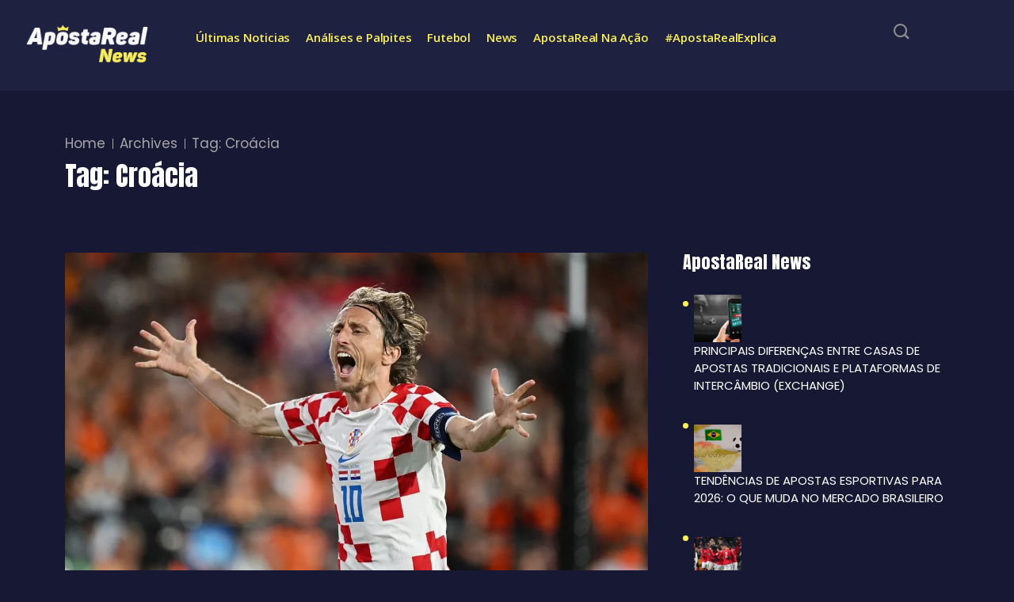

--- FILE ---
content_type: text/html; charset=UTF-8
request_url: https://www.apostareal.net/tag/croacia/
body_size: 21530
content:
<!DOCTYPE html>
<html lang="pt-BR">
<head>
	<meta charset="UTF-8" />
	<meta name="viewport" content="width=device-width, initial-scale=1" />
	<link rel="profile" href="https://gmpg.org/xfn/11" />
	<link rel="pingback" href="https://www.apostareal.net/xmlrpc.php" />
	<meta name='robots' content='index, follow, max-image-preview:large, max-snippet:-1, max-video-preview:-1' />

	<!-- This site is optimized with the Yoast SEO plugin v26.7 - https://yoast.com/wordpress/plugins/seo/ -->
	<title>Croácia - ApostaReal News</title>
	<link rel="canonical" href="https://www.apostareal.net/tag/croacia/" />
	<link rel="next" href="https://www.apostareal.net/tag/croacia/page/2/" />
	<meta property="og:locale" content="pt_BR" />
	<meta property="og:type" content="article" />
	<meta property="og:title" content="Croácia - ApostaReal News" />
	<meta property="og:url" content="https://www.apostareal.net/tag/croacia/" />
	<meta property="og:site_name" content="ApostaReal News" />
	<meta name="twitter:card" content="summary_large_image" />
	<script type="application/ld+json" class="yoast-schema-graph">{"@context":"https://schema.org","@graph":[{"@type":"CollectionPage","@id":"https://www.apostareal.net/tag/croacia/","url":"https://www.apostareal.net/tag/croacia/","name":"Croácia - ApostaReal News","isPartOf":{"@id":"https://www.apostareal.net/#website"},"primaryImageOfPage":{"@id":"https://www.apostareal.net/tag/croacia/#primaryimage"},"image":{"@id":"https://www.apostareal.net/tag/croacia/#primaryimage"},"thumbnailUrl":"https://www.apostareal.net/wp-content/uploads/2024/06/croacia.webp","breadcrumb":{"@id":"https://www.apostareal.net/tag/croacia/#breadcrumb"},"inLanguage":"pt-BR"},{"@type":"ImageObject","inLanguage":"pt-BR","@id":"https://www.apostareal.net/tag/croacia/#primaryimage","url":"https://www.apostareal.net/wp-content/uploads/2024/06/croacia.webp","contentUrl":"https://www.apostareal.net/wp-content/uploads/2024/06/croacia.webp","width":1080,"height":719,"caption":"Modric comemora gol pela Croácia"},{"@type":"BreadcrumbList","@id":"https://www.apostareal.net/tag/croacia/#breadcrumb","itemListElement":[{"@type":"ListItem","position":1,"name":"Home","item":"https://www.apostareal.net/"},{"@type":"ListItem","position":2,"name":"Croácia"}]},{"@type":"WebSite","@id":"https://www.apostareal.net/#website","url":"https://www.apostareal.net/","name":"ApostaReal News","description":"","potentialAction":[{"@type":"SearchAction","target":{"@type":"EntryPoint","urlTemplate":"https://www.apostareal.net/?s={search_term_string}"},"query-input":{"@type":"PropertyValueSpecification","valueRequired":true,"valueName":"search_term_string"}}],"inLanguage":"pt-BR"}]}</script>
	<!-- / Yoast SEO plugin. -->


<link rel='dns-prefetch' href='//fonts.googleapis.com' />
<link rel="alternate" type="application/rss+xml" title="Feed para ApostaReal News &raquo;" href="https://www.apostareal.net/feed/" />
<link rel="alternate" type="application/rss+xml" title="Feed de tag para ApostaReal News &raquo; Croácia" href="https://www.apostareal.net/tag/croacia/feed/" />
<link rel="alternate" type="application/rss+xml" title="Feed de ApostaReal News &raquo; Story" href="https://www.apostareal.net/web-stories/feed/"><style id='wp-img-auto-sizes-contain-inline-css' type='text/css'>
img:is([sizes=auto i],[sizes^="auto," i]){contain-intrinsic-size:3000px 1500px}
/*# sourceURL=wp-img-auto-sizes-contain-inline-css */
</style>
<link rel='stylesheet' id='hfe-widgets-style-css' href='https://www.apostareal.net/wp-content/plugins/header-footer-elementor/inc/widgets-css/frontend.css?ver=2.8.0' type='text/css' media='all' />
<style id='wp-emoji-styles-inline-css' type='text/css'>

	img.wp-smiley, img.emoji {
		display: inline !important;
		border: none !important;
		box-shadow: none !important;
		height: 1em !important;
		width: 1em !important;
		margin: 0 0.07em !important;
		vertical-align: -0.1em !important;
		background: none !important;
		padding: 0 !important;
	}
/*# sourceURL=wp-emoji-styles-inline-css */
</style>
<link rel='stylesheet' id='wp-block-library-css' href='https://www.apostareal.net/wp-includes/css/dist/block-library/style.min.css?ver=6.9' type='text/css' media='all' />
<style id='wp-block-library-theme-inline-css' type='text/css'>
.wp-block-audio :where(figcaption){color:#555;font-size:13px;text-align:center}.is-dark-theme .wp-block-audio :where(figcaption){color:#ffffffa6}.wp-block-audio{margin:0 0 1em}.wp-block-code{border:1px solid #ccc;border-radius:4px;font-family:Menlo,Consolas,monaco,monospace;padding:.8em 1em}.wp-block-embed :where(figcaption){color:#555;font-size:13px;text-align:center}.is-dark-theme .wp-block-embed :where(figcaption){color:#ffffffa6}.wp-block-embed{margin:0 0 1em}.blocks-gallery-caption{color:#555;font-size:13px;text-align:center}.is-dark-theme .blocks-gallery-caption{color:#ffffffa6}:root :where(.wp-block-image figcaption){color:#555;font-size:13px;text-align:center}.is-dark-theme :root :where(.wp-block-image figcaption){color:#ffffffa6}.wp-block-image{margin:0 0 1em}.wp-block-pullquote{border-bottom:4px solid;border-top:4px solid;color:currentColor;margin-bottom:1.75em}.wp-block-pullquote :where(cite),.wp-block-pullquote :where(footer),.wp-block-pullquote__citation{color:currentColor;font-size:.8125em;font-style:normal;text-transform:uppercase}.wp-block-quote{border-left:.25em solid;margin:0 0 1.75em;padding-left:1em}.wp-block-quote cite,.wp-block-quote footer{color:currentColor;font-size:.8125em;font-style:normal;position:relative}.wp-block-quote:where(.has-text-align-right){border-left:none;border-right:.25em solid;padding-left:0;padding-right:1em}.wp-block-quote:where(.has-text-align-center){border:none;padding-left:0}.wp-block-quote.is-large,.wp-block-quote.is-style-large,.wp-block-quote:where(.is-style-plain){border:none}.wp-block-search .wp-block-search__label{font-weight:700}.wp-block-search__button{border:1px solid #ccc;padding:.375em .625em}:where(.wp-block-group.has-background){padding:1.25em 2.375em}.wp-block-separator.has-css-opacity{opacity:.4}.wp-block-separator{border:none;border-bottom:2px solid;margin-left:auto;margin-right:auto}.wp-block-separator.has-alpha-channel-opacity{opacity:1}.wp-block-separator:not(.is-style-wide):not(.is-style-dots){width:100px}.wp-block-separator.has-background:not(.is-style-dots){border-bottom:none;height:1px}.wp-block-separator.has-background:not(.is-style-wide):not(.is-style-dots){height:2px}.wp-block-table{margin:0 0 1em}.wp-block-table td,.wp-block-table th{word-break:normal}.wp-block-table :where(figcaption){color:#555;font-size:13px;text-align:center}.is-dark-theme .wp-block-table :where(figcaption){color:#ffffffa6}.wp-block-video :where(figcaption){color:#555;font-size:13px;text-align:center}.is-dark-theme .wp-block-video :where(figcaption){color:#ffffffa6}.wp-block-video{margin:0 0 1em}:root :where(.wp-block-template-part.has-background){margin-bottom:0;margin-top:0;padding:1.25em 2.375em}
/*# sourceURL=/wp-includes/css/dist/block-library/theme.min.css */
</style>
<style id='classic-theme-styles-inline-css' type='text/css'>
/*! This file is auto-generated */
.wp-block-button__link{color:#fff;background-color:#32373c;border-radius:9999px;box-shadow:none;text-decoration:none;padding:calc(.667em + 2px) calc(1.333em + 2px);font-size:1.125em}.wp-block-file__button{background:#32373c;color:#fff;text-decoration:none}
/*# sourceURL=/wp-includes/css/classic-themes.min.css */
</style>
<style id='global-styles-inline-css' type='text/css'>
:root{--wp--preset--aspect-ratio--square: 1;--wp--preset--aspect-ratio--4-3: 4/3;--wp--preset--aspect-ratio--3-4: 3/4;--wp--preset--aspect-ratio--3-2: 3/2;--wp--preset--aspect-ratio--2-3: 2/3;--wp--preset--aspect-ratio--16-9: 16/9;--wp--preset--aspect-ratio--9-16: 9/16;--wp--preset--color--black: #000000;--wp--preset--color--cyan-bluish-gray: #abb8c3;--wp--preset--color--white: #ffffff;--wp--preset--color--pale-pink: #f78da7;--wp--preset--color--vivid-red: #cf2e2e;--wp--preset--color--luminous-vivid-orange: #ff6900;--wp--preset--color--luminous-vivid-amber: #fcb900;--wp--preset--color--light-green-cyan: #7bdcb5;--wp--preset--color--vivid-green-cyan: #00d084;--wp--preset--color--pale-cyan-blue: #8ed1fc;--wp--preset--color--vivid-cyan-blue: #0693e3;--wp--preset--color--vivid-purple: #9b51e0;--wp--preset--gradient--vivid-cyan-blue-to-vivid-purple: linear-gradient(135deg,rgb(6,147,227) 0%,rgb(155,81,224) 100%);--wp--preset--gradient--light-green-cyan-to-vivid-green-cyan: linear-gradient(135deg,rgb(122,220,180) 0%,rgb(0,208,130) 100%);--wp--preset--gradient--luminous-vivid-amber-to-luminous-vivid-orange: linear-gradient(135deg,rgb(252,185,0) 0%,rgb(255,105,0) 100%);--wp--preset--gradient--luminous-vivid-orange-to-vivid-red: linear-gradient(135deg,rgb(255,105,0) 0%,rgb(207,46,46) 100%);--wp--preset--gradient--very-light-gray-to-cyan-bluish-gray: linear-gradient(135deg,rgb(238,238,238) 0%,rgb(169,184,195) 100%);--wp--preset--gradient--cool-to-warm-spectrum: linear-gradient(135deg,rgb(74,234,220) 0%,rgb(151,120,209) 20%,rgb(207,42,186) 40%,rgb(238,44,130) 60%,rgb(251,105,98) 80%,rgb(254,248,76) 100%);--wp--preset--gradient--blush-light-purple: linear-gradient(135deg,rgb(255,206,236) 0%,rgb(152,150,240) 100%);--wp--preset--gradient--blush-bordeaux: linear-gradient(135deg,rgb(254,205,165) 0%,rgb(254,45,45) 50%,rgb(107,0,62) 100%);--wp--preset--gradient--luminous-dusk: linear-gradient(135deg,rgb(255,203,112) 0%,rgb(199,81,192) 50%,rgb(65,88,208) 100%);--wp--preset--gradient--pale-ocean: linear-gradient(135deg,rgb(255,245,203) 0%,rgb(182,227,212) 50%,rgb(51,167,181) 100%);--wp--preset--gradient--electric-grass: linear-gradient(135deg,rgb(202,248,128) 0%,rgb(113,206,126) 100%);--wp--preset--gradient--midnight: linear-gradient(135deg,rgb(2,3,129) 0%,rgb(40,116,252) 100%);--wp--preset--font-size--small: 13px;--wp--preset--font-size--medium: 20px;--wp--preset--font-size--large: 36px;--wp--preset--font-size--x-large: 42px;--wp--preset--spacing--20: 0.44rem;--wp--preset--spacing--30: 0.67rem;--wp--preset--spacing--40: 1rem;--wp--preset--spacing--50: 1.5rem;--wp--preset--spacing--60: 2.25rem;--wp--preset--spacing--70: 3.38rem;--wp--preset--spacing--80: 5.06rem;--wp--preset--shadow--natural: 6px 6px 9px rgba(0, 0, 0, 0.2);--wp--preset--shadow--deep: 12px 12px 50px rgba(0, 0, 0, 0.4);--wp--preset--shadow--sharp: 6px 6px 0px rgba(0, 0, 0, 0.2);--wp--preset--shadow--outlined: 6px 6px 0px -3px rgb(255, 255, 255), 6px 6px rgb(0, 0, 0);--wp--preset--shadow--crisp: 6px 6px 0px rgb(0, 0, 0);}:where(.is-layout-flex){gap: 0.5em;}:where(.is-layout-grid){gap: 0.5em;}body .is-layout-flex{display: flex;}.is-layout-flex{flex-wrap: wrap;align-items: center;}.is-layout-flex > :is(*, div){margin: 0;}body .is-layout-grid{display: grid;}.is-layout-grid > :is(*, div){margin: 0;}:where(.wp-block-columns.is-layout-flex){gap: 2em;}:where(.wp-block-columns.is-layout-grid){gap: 2em;}:where(.wp-block-post-template.is-layout-flex){gap: 1.25em;}:where(.wp-block-post-template.is-layout-grid){gap: 1.25em;}.has-black-color{color: var(--wp--preset--color--black) !important;}.has-cyan-bluish-gray-color{color: var(--wp--preset--color--cyan-bluish-gray) !important;}.has-white-color{color: var(--wp--preset--color--white) !important;}.has-pale-pink-color{color: var(--wp--preset--color--pale-pink) !important;}.has-vivid-red-color{color: var(--wp--preset--color--vivid-red) !important;}.has-luminous-vivid-orange-color{color: var(--wp--preset--color--luminous-vivid-orange) !important;}.has-luminous-vivid-amber-color{color: var(--wp--preset--color--luminous-vivid-amber) !important;}.has-light-green-cyan-color{color: var(--wp--preset--color--light-green-cyan) !important;}.has-vivid-green-cyan-color{color: var(--wp--preset--color--vivid-green-cyan) !important;}.has-pale-cyan-blue-color{color: var(--wp--preset--color--pale-cyan-blue) !important;}.has-vivid-cyan-blue-color{color: var(--wp--preset--color--vivid-cyan-blue) !important;}.has-vivid-purple-color{color: var(--wp--preset--color--vivid-purple) !important;}.has-black-background-color{background-color: var(--wp--preset--color--black) !important;}.has-cyan-bluish-gray-background-color{background-color: var(--wp--preset--color--cyan-bluish-gray) !important;}.has-white-background-color{background-color: var(--wp--preset--color--white) !important;}.has-pale-pink-background-color{background-color: var(--wp--preset--color--pale-pink) !important;}.has-vivid-red-background-color{background-color: var(--wp--preset--color--vivid-red) !important;}.has-luminous-vivid-orange-background-color{background-color: var(--wp--preset--color--luminous-vivid-orange) !important;}.has-luminous-vivid-amber-background-color{background-color: var(--wp--preset--color--luminous-vivid-amber) !important;}.has-light-green-cyan-background-color{background-color: var(--wp--preset--color--light-green-cyan) !important;}.has-vivid-green-cyan-background-color{background-color: var(--wp--preset--color--vivid-green-cyan) !important;}.has-pale-cyan-blue-background-color{background-color: var(--wp--preset--color--pale-cyan-blue) !important;}.has-vivid-cyan-blue-background-color{background-color: var(--wp--preset--color--vivid-cyan-blue) !important;}.has-vivid-purple-background-color{background-color: var(--wp--preset--color--vivid-purple) !important;}.has-black-border-color{border-color: var(--wp--preset--color--black) !important;}.has-cyan-bluish-gray-border-color{border-color: var(--wp--preset--color--cyan-bluish-gray) !important;}.has-white-border-color{border-color: var(--wp--preset--color--white) !important;}.has-pale-pink-border-color{border-color: var(--wp--preset--color--pale-pink) !important;}.has-vivid-red-border-color{border-color: var(--wp--preset--color--vivid-red) !important;}.has-luminous-vivid-orange-border-color{border-color: var(--wp--preset--color--luminous-vivid-orange) !important;}.has-luminous-vivid-amber-border-color{border-color: var(--wp--preset--color--luminous-vivid-amber) !important;}.has-light-green-cyan-border-color{border-color: var(--wp--preset--color--light-green-cyan) !important;}.has-vivid-green-cyan-border-color{border-color: var(--wp--preset--color--vivid-green-cyan) !important;}.has-pale-cyan-blue-border-color{border-color: var(--wp--preset--color--pale-cyan-blue) !important;}.has-vivid-cyan-blue-border-color{border-color: var(--wp--preset--color--vivid-cyan-blue) !important;}.has-vivid-purple-border-color{border-color: var(--wp--preset--color--vivid-purple) !important;}.has-vivid-cyan-blue-to-vivid-purple-gradient-background{background: var(--wp--preset--gradient--vivid-cyan-blue-to-vivid-purple) !important;}.has-light-green-cyan-to-vivid-green-cyan-gradient-background{background: var(--wp--preset--gradient--light-green-cyan-to-vivid-green-cyan) !important;}.has-luminous-vivid-amber-to-luminous-vivid-orange-gradient-background{background: var(--wp--preset--gradient--luminous-vivid-amber-to-luminous-vivid-orange) !important;}.has-luminous-vivid-orange-to-vivid-red-gradient-background{background: var(--wp--preset--gradient--luminous-vivid-orange-to-vivid-red) !important;}.has-very-light-gray-to-cyan-bluish-gray-gradient-background{background: var(--wp--preset--gradient--very-light-gray-to-cyan-bluish-gray) !important;}.has-cool-to-warm-spectrum-gradient-background{background: var(--wp--preset--gradient--cool-to-warm-spectrum) !important;}.has-blush-light-purple-gradient-background{background: var(--wp--preset--gradient--blush-light-purple) !important;}.has-blush-bordeaux-gradient-background{background: var(--wp--preset--gradient--blush-bordeaux) !important;}.has-luminous-dusk-gradient-background{background: var(--wp--preset--gradient--luminous-dusk) !important;}.has-pale-ocean-gradient-background{background: var(--wp--preset--gradient--pale-ocean) !important;}.has-electric-grass-gradient-background{background: var(--wp--preset--gradient--electric-grass) !important;}.has-midnight-gradient-background{background: var(--wp--preset--gradient--midnight) !important;}.has-small-font-size{font-size: var(--wp--preset--font-size--small) !important;}.has-medium-font-size{font-size: var(--wp--preset--font-size--medium) !important;}.has-large-font-size{font-size: var(--wp--preset--font-size--large) !important;}.has-x-large-font-size{font-size: var(--wp--preset--font-size--x-large) !important;}
:where(.wp-block-post-template.is-layout-flex){gap: 1.25em;}:where(.wp-block-post-template.is-layout-grid){gap: 1.25em;}
:where(.wp-block-term-template.is-layout-flex){gap: 1.25em;}:where(.wp-block-term-template.is-layout-grid){gap: 1.25em;}
:where(.wp-block-columns.is-layout-flex){gap: 2em;}:where(.wp-block-columns.is-layout-grid){gap: 2em;}
:root :where(.wp-block-pullquote){font-size: 1.5em;line-height: 1.6;}
/*# sourceURL=global-styles-inline-css */
</style>
<link rel='stylesheet' id='hfe-style-css' href='https://www.apostareal.net/wp-content/plugins/header-footer-elementor/assets/css/header-footer-elementor.css?ver=2.8.0' type='text/css' media='all' />
<link rel='stylesheet' id='elementor-frontend-css' href='https://www.apostareal.net/wp-content/plugins/elementor/assets/css/frontend.min.css?ver=3.34.1' type='text/css' media='all' />
<link rel='stylesheet' id='elementor-post-37-css' href='https://www.apostareal.net/wp-content/uploads/elementor/css/post-37.css?ver=1767800221' type='text/css' media='all' />
<link rel='stylesheet' id='elementor-post-3062-css' href='https://www.apostareal.net/wp-content/uploads/elementor/css/post-3062.css?ver=1767800222' type='text/css' media='all' />
<link rel='stylesheet' id='elementor-post-4051-css' href='https://www.apostareal.net/wp-content/uploads/elementor/css/post-4051.css?ver=1767801737' type='text/css' media='all' />
<link rel='stylesheet' id='themefont-awesome-css' href='https://www.apostareal.net/wp-content/themes/beatrix/assets/css/font-awesome.css?ver=6.9' type='text/css' media='all' />
<link rel='stylesheet' id='icon-font-css' href='https://www.apostareal.net/wp-content/themes/beatrix/assets/css/icon-font.css?ver=6.9' type='text/css' media='all' />
<link rel='stylesheet' id='remix-font-css' href='https://www.apostareal.net/wp-content/themes/beatrix/assets/css/remixicon.css?ver=6.9' type='text/css' media='all' />
<link rel='stylesheet' id='animate-css' href='https://www.apostareal.net/wp-content/themes/beatrix/assets/css/animate.css?ver=6.9' type='text/css' media='all' />
<link rel='stylesheet' id='magnific-popup-css' href='https://www.apostareal.net/wp-content/themes/beatrix/assets/css/magnific-popup.css?ver=6.9' type='text/css' media='all' />
<link rel='stylesheet' id='owl-carousel-css' href='https://www.apostareal.net/wp-content/themes/beatrix/assets/css/owl.carousel.min.css?ver=6.9' type='text/css' media='all' />
<link rel='stylesheet' id='owl-theme-css' href='https://www.apostareal.net/wp-content/themes/beatrix/assets/css/owl.theme.min.css?ver=6.9' type='text/css' media='all' />
<link rel='stylesheet' id='slick-css' href='https://www.apostareal.net/wp-content/themes/beatrix/assets/css/slick.css?ver=6.9' type='text/css' media='all' />
<link rel='stylesheet' id='slicknav-css' href='https://www.apostareal.net/wp-content/themes/beatrix/assets/css/slicknav.css?ver=6.9' type='text/css' media='all' />
<link rel='stylesheet' id='bootstrap-css' href='https://www.apostareal.net/wp-content/themes/beatrix/assets/css/bootstrap.min.css?ver=4.0' type='text/css' media='all' />
<link rel='stylesheet' id='beatrix-fonts-css' href='https://www.apostareal.net/wp-content/themes/beatrix/assets/css/theme-fonts.css?ver=1.0' type='text/css' media='all' />
<link rel='stylesheet' id='beatrix-main-css' href='https://www.apostareal.net/wp-content/themes/beatrix/assets/css/main.css?ver=6.9' type='text/css' media='all' />
<link rel='stylesheet' id='beatrix-responsive-css' href='https://www.apostareal.net/wp-content/themes/beatrix/assets/css/responsive.css?ver=6.9' type='text/css' media='all' />
<link rel='stylesheet' id='beatrix-style-css' href='https://www.apostareal.net/wp-content/themes/beatrix/style.css?ver=6.9' type='text/css' media='all' />
<link rel='stylesheet' id='beatrix-custom-style-css' href='https://www.apostareal.net/wp-content/themes/beatrix/assets/css/custom-style.css?ver=6.9' type='text/css' media='all' />
<style id='beatrix-custom-style-inline-css' type='text/css'>
 .video-play-icon-wrap a, .post-meta-social a:hover, .footer-newsletter-wrapper input[type="submit"], .blog-post-comment .comment-respond .comment-form .btn-comments, .blog-sidebar .widget ul li::before, .wp-block-search .wp-block-search__button, .newsletter-box-wrapper input[type="submit"], .blog-sidebar .widget_block li.wp-block-latest-comments__comment::before, .theme-tags__wrapper a:hover, .widget_block.widget_search .wp-block-search__button:hover, .form-submit input[type=submit] {background-color: #faef5c!important;} .post-meta-author-box a, .scrolltotop, .theme-blog-details ul li::marker, .nav-menu-wrapper .mainmenu ul li a:hover, a.tp-header__bars.tp-menu-bar:hover, .search-icon.theme-search-custom-iconn:hover, .blog-pagination-area ul.page-numbers li span.page-numbers, .blog-pagination-area ul.page-numbers li a.page-numbers:hover, .blog-pagination-area ul.page-numbers li a.next.page-numbers:hover i, .blog-sidebar .widget ul li a:hover, a.subscribe-btn:hover, .scrolltotop:hover i, .logo.theme-logo h1 a:hover {color: #faef5c!important;} a.subscribe-btn, .blog-pagination-area ul.page-numbers li span.page-numbers, .wp-block-search .wp-block-search__button, .nav-menu-wrapper .mainmenu li ul.sub-menu, #theme-serach-box_Inner .theme-serach-box_inner_wrapper input, .theme-tags__wrapper a:hover, .blog-post-comment .comment-respond .comment-form .btn-comments:hover, .widget_block.widget_search .wp-block-search__button:hover, .form-submit input[type=submit], .form-submit input[type=submit]:hover {border-color: #faef5c!important;}
					.cat-item-325 span.post_count {background-color : #3CFFD0 !important;} 
				
					.cat-item-1427 span.post_count {background-color : #3CFFD0 !important;} 
				
					.cat-item-161 span.post_count {background-color : #3CFFD0 !important;} 
				
					.cat-item-153 span.post_count {background-color : #3CFFD0 !important;} 
				
					.cat-item-3 span.post_count {background-color : #3CFFD0 !important;} 
				
					.cat-item-162 span.post_count {background-color : #3CFFD0 !important;} 
				
					.cat-item-166 span.post_count {background-color : #3CFFD0 !important;} 
				
					.cat-item-140 span.post_count {background-color : #3CFFD0 !important;} 
				
					.cat-item-577 span.post_count {background-color : #3CFFD0 !important;} 
				
					.cat-item-618 span.post_count {background-color : #3CFFD0 !important;} 
				
					.cat-item-1585 span.post_count {background-color : #3CFFD0 !important;} 
				
					.cat-item-615 span.post_count {background-color : #3CFFD0 !important;} 
				
					.cat-item-141 span.post_count {background-color : #3CFFD0 !important;} 
				
					.cat-item-580 span.post_count {background-color : #3CFFD0 !important;} 
				
					.cat-item-788 span.post_count {background-color : #3CFFD0 !important;} 
				
					.cat-item-149 span.post_count {background-color : #3CFFD0 !important;} 
				
					.cat-item-143 span.post_count {background-color : #3CFFD0 !important;} 
				
					.cat-item-722 span.post_count {background-color : #3CFFD0 !important;} 
				
					.cat-item-1307 span.post_count {background-color : #3CFFD0 !important;} 
				
					.cat-item-1371 span.post_count {background-color : #3CFFD0 !important;} 
				
					.cat-item-892 span.post_count {background-color : #3CFFD0 !important;} 
				
					.cat-item-676 span.post_count {background-color : #3CFFD0 !important;} 
				
					.cat-item-4 span.post_count {background-color : #3CFFD0 !important;} 
				
					.cat-item-927 span.post_count {background-color : #3CFFD0 !important;} 
				
					.cat-item-974 span.post_count {background-color : #3CFFD0 !important;} 
				
					.cat-item-171 span.post_count {background-color : #3CFFD0 !important;} 
				
					.cat-item-1360 span.post_count {background-color : #3CFFD0 !important;} 
				
					.cat-item-158 span.post_count {background-color : #3CFFD0 !important;} 
				
					.cat-item-144 span.post_count {background-color : #3CFFD0 !important;} 
				
					.cat-item-582 span.post_count {background-color : #3CFFD0 !important;} 
				
					.cat-item-673 span.post_count {background-color : #3CFFD0 !important;} 
				
					.cat-item-157 span.post_count {background-color : #3CFFD0 !important;} 
				
					.cat-item-315 span.post_count {background-color : #3CFFD0 !important;} 
				
					.cat-item-674 span.post_count {background-color : #3CFFD0 !important;} 
				
					.cat-item-139 span.post_count {background-color : #3CFFD0 !important;} 
				
					.cat-item-175 span.post_count {background-color : #3CFFD0 !important;} 
				
					.cat-item-148 span.post_count {background-color : #3CFFD0 !important;} 
				
					.cat-item-652 span.post_count {background-color : #3CFFD0 !important;} 
				
					.cat-item-587 span.post_count {background-color : #3CFFD0 !important;} 
				
					.cat-item-1595 span.post_count {background-color : #3CFFD0 !important;} 
				
					.cat-item-150 span.post_count {background-color : #3CFFD0 !important;} 
				
					.cat-item-994 span.post_count {background-color : #3CFFD0 !important;} 
				
					.cat-item-146 span.post_count {background-color : #3CFFD0 !important;} 
				
					.cat-item-167 span.post_count {background-color : #3CFFD0 !important;} 
				
					.cat-item-156 span.post_count {background-color : #3CFFD0 !important;} 
				
					.cat-item-178 span.post_count {background-color : #3CFFD0 !important;} 
				
					.cat-item-854 span.post_count {background-color : #3CFFD0 !important;} 
				
					.cat-item-1 span.post_count {background-color : #3CFFD0 !important;} 
				
					.cat-item-176 span.post_count {background-color : #3CFFD0 !important;} 
				
					.cat-item-2 span.post_count {background-color : #3CFFD0 !important;} 
				
					.cat-item-142 span.post_count {background-color : #3CFFD0 !important;} 
				
					.cat-item-1027 span.post_count {background-color : #3CFFD0 !important;} 
				
					.cat-item-182 span.post_count {background-color : #3CFFD0 !important;} 
				
					.cat-item-584 span.post_count {background-color : #3CFFD0 !important;} 
				
					.cat-item-632 span.post_count {background-color : #3CFFD0 !important;} 
				
					.cat-item-921 span.post_count {background-color : #3CFFD0 !important;} 
				
					.cat-item-147 span.post_count {background-color : #3CFFD0 !important;} 
				
					.cat-item-596 span.post_count {background-color : #3CFFD0 !important;} 
				
					.cat-item-1097 span.post_count {background-color : #3CFFD0 !important;} 
				
/*# sourceURL=beatrix-custom-style-inline-css */
</style>
<link rel='stylesheet' id='hfe-elementor-icons-css' href='https://www.apostareal.net/wp-content/plugins/elementor/assets/lib/eicons/css/elementor-icons.min.css?ver=5.34.0' type='text/css' media='all' />
<link rel='stylesheet' id='hfe-icons-list-css' href='https://www.apostareal.net/wp-content/plugins/elementor/assets/css/widget-icon-list.min.css?ver=3.24.3' type='text/css' media='all' />
<link rel='stylesheet' id='hfe-social-icons-css' href='https://www.apostareal.net/wp-content/plugins/elementor/assets/css/widget-social-icons.min.css?ver=3.24.0' type='text/css' media='all' />
<link rel='stylesheet' id='hfe-social-share-icons-brands-css' href='https://www.apostareal.net/wp-content/plugins/elementor/assets/lib/font-awesome/css/brands.css?ver=5.15.3' type='text/css' media='all' />
<link rel='stylesheet' id='hfe-social-share-icons-fontawesome-css' href='https://www.apostareal.net/wp-content/plugins/elementor/assets/lib/font-awesome/css/fontawesome.css?ver=5.15.3' type='text/css' media='all' />
<link rel='stylesheet' id='hfe-nav-menu-icons-css' href='https://www.apostareal.net/wp-content/plugins/elementor/assets/lib/font-awesome/css/solid.css?ver=5.15.3' type='text/css' media='all' />
<link rel='stylesheet' id='csf-google-web-fonts-css' href='//fonts.googleapis.com/css?family=Poppins:400%7CAnton:400&#038;subset=latin-ext&#038;display=swap' type='text/css' media='all' />
<link rel='stylesheet' id='srpw-style-css' href='https://www.apostareal.net/wp-content/plugins/smart-recent-posts-widget/assets/css/srpw-frontend.css?ver=6.9' type='text/css' media='all' />
<link rel='stylesheet' id='elementor-gf-roboto-css' href='https://fonts.googleapis.com/css?family=Roboto:100,100italic,200,200italic,300,300italic,400,400italic,500,500italic,600,600italic,700,700italic,800,800italic,900,900italic&#038;display=swap' type='text/css' media='all' />
<link rel='stylesheet' id='elementor-gf-robotoslab-css' href='https://fonts.googleapis.com/css?family=Roboto+Slab:100,100italic,200,200italic,300,300italic,400,400italic,500,500italic,600,600italic,700,700italic,800,800italic,900,900italic&#038;display=swap' type='text/css' media='all' />
<link rel='stylesheet' id='elementor-gf-nunito-css' href='https://fonts.googleapis.com/css?family=Nunito:100,100italic,200,200italic,300,300italic,400,400italic,500,500italic,600,600italic,700,700italic,800,800italic,900,900italic&#038;display=swap' type='text/css' media='all' />
<link rel='stylesheet' id='elementor-gf-opensans-css' href='https://fonts.googleapis.com/css?family=Open+Sans:100,100italic,200,200italic,300,300italic,400,400italic,500,500italic,600,600italic,700,700italic,800,800italic,900,900italic&#038;display=swap' type='text/css' media='all' />
<link rel='stylesheet' id='elementor-gf-anton-css' href='https://fonts.googleapis.com/css?family=Anton:100,100italic,200,200italic,300,300italic,400,400italic,500,500italic,600,600italic,700,700italic,800,800italic,900,900italic&#038;display=swap' type='text/css' media='all' />
<script type="text/javascript" src="https://www.apostareal.net/wp-includes/js/jquery/jquery.min.js?ver=3.7.1" id="jquery-core-js"></script>
<script type="text/javascript" src="https://www.apostareal.net/wp-includes/js/jquery/jquery-migrate.min.js?ver=3.4.1" id="jquery-migrate-js"></script>
<script type="text/javascript" id="jquery-js-after">
/* <![CDATA[ */
!function($){"use strict";$(document).ready(function(){$(this).scrollTop()>100&&$(".hfe-scroll-to-top-wrap").removeClass("hfe-scroll-to-top-hide"),$(window).scroll(function(){$(this).scrollTop()<100?$(".hfe-scroll-to-top-wrap").fadeOut(300):$(".hfe-scroll-to-top-wrap").fadeIn(300)}),$(".hfe-scroll-to-top-wrap").on("click",function(){$("html, body").animate({scrollTop:0},300);return!1})})}(jQuery);
!function($){'use strict';$(document).ready(function(){var bar=$('.hfe-reading-progress-bar');if(!bar.length)return;$(window).on('scroll',function(){var s=$(window).scrollTop(),d=$(document).height()-$(window).height(),p=d? s/d*100:0;bar.css('width',p+'%')});});}(jQuery);
//# sourceURL=jquery-js-after
/* ]]> */
</script>
<script type="text/javascript" id="track-the-click-js-extra">
/* <![CDATA[ */
var ajax_var = {"nonce":"d585afb848"};
var ttc_data = {"proBeacon":""};
//# sourceURL=track-the-click-js-extra
/* ]]> */
</script>
<script type="text/javascript" src="https://www.apostareal.net/wp-content/plugins/track-the-click/public/js/track-the-click-public.js?ver=0.4.0" id="track-the-click-js" data-noptimize="true" data-no-optimize="1"></script>
<script type="text/javascript" id="track-the-click-js-after" data-noptimize="true" data-no-optimize="1">
/* <![CDATA[ */
function getHomeURL() {return "https://www.apostareal.net";}
function getPostID() {return 0;}
function showClickCounts() {return false;}

//# sourceURL=track-the-click-js-after
/* ]]> */
</script>
<link rel="https://api.w.org/" href="https://www.apostareal.net/wp-json/" /><link rel="alternate" title="JSON" type="application/json" href="https://www.apostareal.net/wp-json/wp/v2/tags/775" /><link rel="EditURI" type="application/rsd+xml" title="RSD" href="https://www.apostareal.net/xmlrpc.php?rsd" />
<meta name="generator" content="WordPress 6.9" />
<style>
body.home .entry-thumbnail {
	display:none;
	}
	/*
.logo.theme-logo img {
    width: 150px !important;
}
*

.srpw-block a {
    font-size: 17px !important;
}
.search .main-container.blog-spacing {
    padding-top: 40px !important;
}
.post-layout-style2 .single-blog-content .entry-content ul a {
    color: #faef5c !important;
}
body.likhun-dark .post-layout-style2 .single-blog-content .entry-content ul a {
    color: #30346b !important;
}
.home .entry-thumbnail {
    display: none !important;
}
.archive.category .main-container.blog-spacing {
    padding-top: 40px !important;
}
.breadcrumb-inner {
    display: none !important;
}
body.likhun-dark .entry-content p a {
    color: #202242 !important;
}
.entry-content p a {
    color: #faef5c !important;
}
.entry-content p a:hover {
    color: #fff !important;
}
footer.theme-footer-wrapper {
    background: #202242 !important;
}
.footer-widget p, .footer-widget ul li a {
    color: #f2f2f2 !important;
}
body.likhun-dark .blog-sidebar .widget_media_image img {
    border-radius: 0px !important;
	background-color: #fff !important;
	padding-top: 0px !important;
}
.blog-sidebar .widget_media_image img {
    border-radius: 0px !important;
	background-color: #161834 !important;
	padding-top: 0px !important;
}
.blog-sidebar .widget {
    z-index: 100 !important;
}
.widget.widget_smart_recent_entries.smart_recent_posts {
	margin-top: 50px !important;
}

body.likhun-dark .srpw-time {
    color: #30346b !important;
}
body.likhun-dark .blog-sidebar .widget .widget-title {
    color: #333 !important;
}
.blog-sidebar .widget .widget-title {
    color: #faef5c !important;
}
.widget .srpw-block li.srpw-li::before {
    visibility: hidden;
}

.blog-sidebar .widget ul li {
    padding-left: 0px !important;
	margin-bottom: 0px !important;
}
h6.theme_author_Title {
    display: none;
}
.author-thumb img {
    width: 80px !important;
    height: 80px !important;
}
.single-one-bwrap {
    padding-top: 80px !important;
}
body.likhun-dark .blog-sidebar .widget ul li a {
    max-width: 74%;
	font-size: 19px;
	font-family: "Anton";
	color: #30346b !important;
}
.blog-sidebar .widget ul li a {
    max-width: 70%;
	font-size: 19px;
	font-family: "Anton";
	color: #fff !important;
}
body.likhun-dark .post-layout-style2 .single-blog-content .entry-content strong {
    font-weight: 600;
    color: #333 !important;
}
.post-layout-style2 .single-blog-content .entry-content strong {
    font-weight: 600;
    color: #ffffff !important;
}
body.likhun-dark .single-blog-content .single-blog-inner .entry-content p a {
    color: #30346b !important;
    font-weight: 500 !important;
}
.single-blog-content .single-blog-inner .entry-content p a {
    color: #fff !important;
    font-weight: 500 !important;
}
.blog-single .theme-tags__wrapper a {
    border-color: #fff !important;
    color: #fff !important;
    font-size: 14px !important;
}
.blog-single .theme-tags__wrapper a:hover {
    border-color: #202242 !important;
    color: #202242 !important;
}
body.likhun-dark .blog-single .theme-tags__wrapper a {
    border-color: #30346b !important;
    color: #30346b !important;
    font-size: 14px !important;
}
.theme-blog-details figure {
    margin-bottom: 30px !important;
}
	
table {
    background: none !important;
	font-size: 14px !important;
	max-width:85%;
}
.post-template-default .entry-content h2 {
    font-size: 32px !important;
}

	body.likhun-dark .post-excerpt-box p {
		color: #333 !important;
	}
body.likhun-dark .post-layout-style2 .single-blog-content .entry-content h2, body.likhun-dark .post-layout-style2 .single-blog-content .entry-content h3, body.likhun-dark .post-layout-style2 .single-blog-content .entry-content h4, body.likhun-dark .post-layout-style2 .single-blog-content .entry-content h5 {
    color: #202242 !important;
}
body.page h2 {
    color: #fff !important;
}
body.page .main-container {
    padding-top: 50px !important;
}
body.page h1 {
    padding-top: 30px !important;
}

body.likhun-dark h2 {
    color: #161834 !important;
}
	/*
body.likhun-dark .post-block-main-one-wrap.post-block-style-wrapper .post-block-content-wrap h2.post-title a, body.likhun-dark .post-block-style-wrapper .post-block-content-wrap h2.post-title a {
    color: #202242 !important;
}
body.likhun-dark .post-block-style-wrapper .post-block-content-wrap h2.post-title a:hover {
    color: #3d4179 !important;
} */
body.likhun-dark .apostarealnews h2, body.likhun-dark .apostarealnews a, body.likhun-dark .apostarealnews h2 a {
	color: #202242 !important;
}	
body.likhun-dark .mktg h2, body.likhun-dark .mktg a, body.likhun-dark .mktg h2 a, body.likhun-dark .mktg h2.post-title a {
	color: #ffffff !important;
}
body.likhun-dark .mktg .post-block-column-one-wrapper .post-block-main-one-wrap.post-block-style-wrapper .post-block-content-wrap h2.post-title a {
	color: #ffffff !important;
}
	
body.likhun-dark .theme-header-main {
    background-color: #202242 !important;
    border-bottom: 1px solid #202242 !important;
}

@media (max-width: 575px) {

}
	
@media screen and (max-width: 767px) {

	.elementor-3937 .elementor-element.elementor-element-b32e37d .hfe-search-form__input {
		border-radius: 40px !important;
	}
}

@media screen and (min-width: 768px) {
	.sidebar.blog-sidebar {
		padding-left: 20px !important;
	}
	.archive.category .blog.main-container .post-block-style-wrapper .post-block-media-wrap a img {
		width: 100% !important;
		height: 450px !important;
	}
	.post-block-style-inner.post-block-list-style-inner {
    	align-items: start !important;
	}
}

body.page .theme-page-spacing .entry-content p a {
    text-decoration: none !important;
    color: #faef5c !important;
}
	body.page .entry-content p.about a {
		    color: #ffffff !important;
	}

	
</style>

<!-- Google tag (gtag.js) -->
<script async src="https://www.googletagmanager.com/gtag/js?id=G-5JKTE0QD46"></script>
<script>
  window.dataLayer = window.dataLayer || [];
  function gtag(){dataLayer.push(arguments);}
  gtag('js', new Date());

  gtag('config', 'G-5JKTE0QD46');
</script>

<!-- MailChimp Popup 

<script id="mcjs">!function(c,h,i,m,p){m=c.createElement(h),p=c.getElementsByTagName(h)[0],m.async=1,m.src=i,p.parentNode.insertBefore(m,p)}(document,"script","https://chimpstatic.com/mcjs-connected/js/users/38b760f875ed95d793469e1aa/160c4312914d5a3c71e821812.js");</script>

<script async type="application/javascript"
        src="https://news.google.com/swg/js/v1/swg-basic.js"></script>
<script>
  (self.SWG_BASIC = self.SWG_BASIC || []).push( basicSubscriptions => {
    basicSubscriptions.init({
      type: "NewsArticle",
      isPartOfType: ["Product"],
      isPartOfProductId: "CAow1uugDA:openaccess",
      clientOptions: { theme: "light", lang: "pt-BR" },
    });
  });
</script> -->

<meta name="generator" content="Elementor 3.34.1; features: e_font_icon_svg, additional_custom_breakpoints; settings: css_print_method-external, google_font-enabled, font_display-swap">
			<style>
				.e-con.e-parent:nth-of-type(n+4):not(.e-lazyloaded):not(.e-no-lazyload),
				.e-con.e-parent:nth-of-type(n+4):not(.e-lazyloaded):not(.e-no-lazyload) * {
					background-image: none !important;
				}
				@media screen and (max-height: 1024px) {
					.e-con.e-parent:nth-of-type(n+3):not(.e-lazyloaded):not(.e-no-lazyload),
					.e-con.e-parent:nth-of-type(n+3):not(.e-lazyloaded):not(.e-no-lazyload) * {
						background-image: none !important;
					}
				}
				@media screen and (max-height: 640px) {
					.e-con.e-parent:nth-of-type(n+2):not(.e-lazyloaded):not(.e-no-lazyload),
					.e-con.e-parent:nth-of-type(n+2):not(.e-lazyloaded):not(.e-no-lazyload) * {
						background-image: none !important;
					}
				}
			</style>
			<style type="text/css">.logo.theme-logo img{width:160px;}body{background-color:#161834;}body{font-family:"Poppins";font-weight:normal;font-size:16px;line-height:26px;}h1{font-family:"Anton";color:#ffffff;font-weight:normal;line-height:50px;letter-spacing:0px;}h2{font-family:"Anton";color:#ffffff;font-weight:normal;line-height:36px;}h3{font-family:"Anton";color:#ffffff;font-weight:normal;font-size:24px;line-height:28px;}h4{font-family:"Anton";color:#ffffff;font-weight:normal;font-size:18px;line-height:28px;}h5{font-family:"Anton";color:#ffffff;font-weight:normal;font-size:14px;line-height:24px;}h6{font-family:"Anton";color:#ffffff;font-weight:normal;font-size:14px;line-height:28px;}.main-container.blog-spacing{padding-top:80px;padding-right:0px;padding-bottom:80px;padding-left:0px;}.main-container.cat-page-spacing{padding-top:80px;padding-right:0px;padding-bottom:80px;padding-left:0px;}.single-one-bwrap{padding-top:40px;padding-right:0px;padding-bottom:80px;padding-left:0px;}</style><link rel="icon" href="https://www.apostareal.net/wp-content/uploads/2023/12/cropped-AR-avatar-32x32.jpg" sizes="32x32" />
<link rel="icon" href="https://www.apostareal.net/wp-content/uploads/2023/12/cropped-AR-avatar-192x192.jpg" sizes="192x192" />
<link rel="apple-touch-icon" href="https://www.apostareal.net/wp-content/uploads/2023/12/cropped-AR-avatar-180x180.jpg" />
<meta name="msapplication-TileImage" content="https://www.apostareal.net/wp-content/uploads/2023/12/cropped-AR-avatar-270x270.jpg" />
</head>

<body class="archive tag tag-croacia tag-775 wp-theme-beatrix ehf-header ehf-footer ehf-template-beatrix ehf-stylesheet-beatrix sidebar-active elementor-default elementor-kit-37">
<div id="page" class="hfeed site">

		<header id="masthead" itemscope="itemscope" itemtype="https://schema.org/WPHeader">
			<p class="main-title bhf-hidden" itemprop="headline"><a href="https://www.apostareal.net" title="ApostaReal News" rel="home">ApostaReal News</a></p>
					<div data-elementor-type="wp-post" data-elementor-id="3062" class="elementor elementor-3062">
				<div class="elementor-element elementor-element-7db32b8 e-con-full elementor-hidden-mobile elementor-hidden-tablet e-flex elementor-invisible e-con e-parent" data-id="7db32b8" data-element_type="container" data-settings="{&quot;background_background&quot;:&quot;classic&quot;,&quot;animation&quot;:&quot;fadeIn&quot;,&quot;animation_delay&quot;:100}">
		<div class="elementor-element elementor-element-3331145 e-con-full e-flex e-con e-child" data-id="3331145" data-element_type="container">
		<div class="elementor-element elementor-element-660ba62 e-flex e-con-boxed e-con e-child" data-id="660ba62" data-element_type="container">
					<div class="e-con-inner">
		<div class="elementor-element elementor-element-76266bb e-con-full e-flex e-con e-child" data-id="76266bb" data-element_type="container">
				<div class="elementor-element elementor-element-7af7bad elementor-widget elementor-widget-image" data-id="7af7bad" data-element_type="widget" data-widget_type="image.default">
				<div class="elementor-widget-container">
																<a href="https://www.apostareal.net">
							<img width="640" height="218" src="https://www.apostareal.net/wp-content/uploads/2023/12/AR_News_Logo_WhiteYellow-e1702566936572-768x261.png" class="attachment-medium_large size-medium_large wp-image-3163" alt="ApostaReal News" srcset="https://www.apostareal.net/wp-content/uploads/2023/12/AR_News_Logo_WhiteYellow-e1702566936572-768x261.png 768w, https://www.apostareal.net/wp-content/uploads/2023/12/AR_News_Logo_WhiteYellow-e1702566936572-300x102.png 300w, https://www.apostareal.net/wp-content/uploads/2023/12/AR_News_Logo_WhiteYellow-e1702566936572-1024x349.png 1024w, https://www.apostareal.net/wp-content/uploads/2023/12/AR_News_Logo_WhiteYellow-e1702566936572-1536x523.png 1536w, https://www.apostareal.net/wp-content/uploads/2023/12/AR_News_Logo_WhiteYellow-e1702566936572-2048x697.png 2048w" sizes="(max-width: 640px) 100vw, 640px" />								</a>
															</div>
				</div>
				</div>
		<div class="elementor-element elementor-element-c0ebc39 e-con-full e-flex e-con e-child" data-id="c0ebc39" data-element_type="container">
				<div class="elementor-element elementor-element-ad96570 elementor-widget__width-initial hfe-nav-menu__align-left hfe-submenu-icon-arrow hfe-submenu-animation-none hfe-link-redirect-child hfe-nav-menu__breakpoint-tablet elementor-widget elementor-widget-navigation-menu" data-id="ad96570" data-element_type="widget" data-settings="{&quot;padding_horizontal_dropdown_item_mobile&quot;:{&quot;unit&quot;:&quot;px&quot;,&quot;size&quot;:0,&quot;sizes&quot;:[]},&quot;padding_vertical_dropdown_item_mobile&quot;:{&quot;unit&quot;:&quot;px&quot;,&quot;size&quot;:13,&quot;sizes&quot;:[]},&quot;distance_from_menu_mobile&quot;:{&quot;unit&quot;:&quot;px&quot;,&quot;size&quot;:40,&quot;sizes&quot;:[]},&quot;padding_horizontal_menu_item&quot;:{&quot;unit&quot;:&quot;px&quot;,&quot;size&quot;:10,&quot;sizes&quot;:[]},&quot;padding_vertical_menu_item&quot;:{&quot;unit&quot;:&quot;px&quot;,&quot;size&quot;:10,&quot;sizes&quot;:[]},&quot;padding_horizontal_menu_item_mobile&quot;:{&quot;unit&quot;:&quot;px&quot;,&quot;size&quot;:0,&quot;sizes&quot;:[]},&quot;padding_vertical_menu_item_mobile&quot;:{&quot;unit&quot;:&quot;px&quot;,&quot;size&quot;:14,&quot;sizes&quot;:[]},&quot;padding_horizontal_menu_item_tablet&quot;:{&quot;unit&quot;:&quot;px&quot;,&quot;size&quot;:&quot;&quot;,&quot;sizes&quot;:[]},&quot;padding_vertical_menu_item_tablet&quot;:{&quot;unit&quot;:&quot;px&quot;,&quot;size&quot;:&quot;&quot;,&quot;sizes&quot;:[]},&quot;menu_space_between&quot;:{&quot;unit&quot;:&quot;px&quot;,&quot;size&quot;:&quot;&quot;,&quot;sizes&quot;:[]},&quot;menu_space_between_tablet&quot;:{&quot;unit&quot;:&quot;px&quot;,&quot;size&quot;:&quot;&quot;,&quot;sizes&quot;:[]},&quot;menu_space_between_mobile&quot;:{&quot;unit&quot;:&quot;px&quot;,&quot;size&quot;:&quot;&quot;,&quot;sizes&quot;:[]},&quot;menu_row_space&quot;:{&quot;unit&quot;:&quot;px&quot;,&quot;size&quot;:&quot;&quot;,&quot;sizes&quot;:[]},&quot;menu_row_space_tablet&quot;:{&quot;unit&quot;:&quot;px&quot;,&quot;size&quot;:&quot;&quot;,&quot;sizes&quot;:[]},&quot;menu_row_space_mobile&quot;:{&quot;unit&quot;:&quot;px&quot;,&quot;size&quot;:&quot;&quot;,&quot;sizes&quot;:[]},&quot;dropdown_border_radius&quot;:{&quot;unit&quot;:&quot;px&quot;,&quot;top&quot;:&quot;&quot;,&quot;right&quot;:&quot;&quot;,&quot;bottom&quot;:&quot;&quot;,&quot;left&quot;:&quot;&quot;,&quot;isLinked&quot;:true},&quot;dropdown_border_radius_tablet&quot;:{&quot;unit&quot;:&quot;px&quot;,&quot;top&quot;:&quot;&quot;,&quot;right&quot;:&quot;&quot;,&quot;bottom&quot;:&quot;&quot;,&quot;left&quot;:&quot;&quot;,&quot;isLinked&quot;:true},&quot;dropdown_border_radius_mobile&quot;:{&quot;unit&quot;:&quot;px&quot;,&quot;top&quot;:&quot;&quot;,&quot;right&quot;:&quot;&quot;,&quot;bottom&quot;:&quot;&quot;,&quot;left&quot;:&quot;&quot;,&quot;isLinked&quot;:true},&quot;width_dropdown_item&quot;:{&quot;unit&quot;:&quot;px&quot;,&quot;size&quot;:&quot;220&quot;,&quot;sizes&quot;:[]},&quot;width_dropdown_item_tablet&quot;:{&quot;unit&quot;:&quot;px&quot;,&quot;size&quot;:&quot;&quot;,&quot;sizes&quot;:[]},&quot;width_dropdown_item_mobile&quot;:{&quot;unit&quot;:&quot;px&quot;,&quot;size&quot;:&quot;&quot;,&quot;sizes&quot;:[]},&quot;padding_horizontal_dropdown_item&quot;:{&quot;unit&quot;:&quot;px&quot;,&quot;size&quot;:&quot;&quot;,&quot;sizes&quot;:[]},&quot;padding_horizontal_dropdown_item_tablet&quot;:{&quot;unit&quot;:&quot;px&quot;,&quot;size&quot;:&quot;&quot;,&quot;sizes&quot;:[]},&quot;padding_vertical_dropdown_item&quot;:{&quot;unit&quot;:&quot;px&quot;,&quot;size&quot;:15,&quot;sizes&quot;:[]},&quot;padding_vertical_dropdown_item_tablet&quot;:{&quot;unit&quot;:&quot;px&quot;,&quot;size&quot;:&quot;&quot;,&quot;sizes&quot;:[]},&quot;distance_from_menu&quot;:{&quot;unit&quot;:&quot;px&quot;,&quot;size&quot;:&quot;&quot;,&quot;sizes&quot;:[]},&quot;distance_from_menu_tablet&quot;:{&quot;unit&quot;:&quot;px&quot;,&quot;size&quot;:&quot;&quot;,&quot;sizes&quot;:[]},&quot;toggle_size&quot;:{&quot;unit&quot;:&quot;px&quot;,&quot;size&quot;:&quot;&quot;,&quot;sizes&quot;:[]},&quot;toggle_size_tablet&quot;:{&quot;unit&quot;:&quot;px&quot;,&quot;size&quot;:&quot;&quot;,&quot;sizes&quot;:[]},&quot;toggle_size_mobile&quot;:{&quot;unit&quot;:&quot;px&quot;,&quot;size&quot;:&quot;&quot;,&quot;sizes&quot;:[]},&quot;toggle_border_width&quot;:{&quot;unit&quot;:&quot;px&quot;,&quot;size&quot;:&quot;&quot;,&quot;sizes&quot;:[]},&quot;toggle_border_width_tablet&quot;:{&quot;unit&quot;:&quot;px&quot;,&quot;size&quot;:&quot;&quot;,&quot;sizes&quot;:[]},&quot;toggle_border_width_mobile&quot;:{&quot;unit&quot;:&quot;px&quot;,&quot;size&quot;:&quot;&quot;,&quot;sizes&quot;:[]},&quot;toggle_border_radius&quot;:{&quot;unit&quot;:&quot;px&quot;,&quot;size&quot;:&quot;&quot;,&quot;sizes&quot;:[]},&quot;toggle_border_radius_tablet&quot;:{&quot;unit&quot;:&quot;px&quot;,&quot;size&quot;:&quot;&quot;,&quot;sizes&quot;:[]},&quot;toggle_border_radius_mobile&quot;:{&quot;unit&quot;:&quot;px&quot;,&quot;size&quot;:&quot;&quot;,&quot;sizes&quot;:[]}}" data-widget_type="navigation-menu.default">
				<div class="elementor-widget-container">
								<div class="hfe-nav-menu hfe-layout-horizontal hfe-nav-menu-layout horizontal hfe-pointer__none" data-layout="horizontal">
				<div role="button" class="hfe-nav-menu__toggle elementor-clickable" tabindex="0" aria-label="Menu Toggle">
					<span class="screen-reader-text">Menu</span>
					<div class="hfe-nav-menu-icon">
						<svg aria-hidden="true"  class="e-font-icon-svg e-fas-align-justify" viewBox="0 0 448 512" xmlns="http://www.w3.org/2000/svg"><path d="M432 416H16a16 16 0 0 0-16 16v32a16 16 0 0 0 16 16h416a16 16 0 0 0 16-16v-32a16 16 0 0 0-16-16zm0-128H16a16 16 0 0 0-16 16v32a16 16 0 0 0 16 16h416a16 16 0 0 0 16-16v-32a16 16 0 0 0-16-16zm0-128H16a16 16 0 0 0-16 16v32a16 16 0 0 0 16 16h416a16 16 0 0 0 16-16v-32a16 16 0 0 0-16-16zm0-128H16A16 16 0 0 0 0 48v32a16 16 0 0 0 16 16h416a16 16 0 0 0 16-16V48a16 16 0 0 0-16-16z"></path></svg>					</div>
				</div>
				<nav class="hfe-nav-menu__layout-horizontal hfe-nav-menu__submenu-arrow" data-toggle-icon="&lt;svg aria-hidden=&quot;true&quot; tabindex=&quot;0&quot; class=&quot;e-font-icon-svg e-fas-align-justify&quot; viewBox=&quot;0 0 448 512&quot; xmlns=&quot;http://www.w3.org/2000/svg&quot;&gt;&lt;path d=&quot;M432 416H16a16 16 0 0 0-16 16v32a16 16 0 0 0 16 16h416a16 16 0 0 0 16-16v-32a16 16 0 0 0-16-16zm0-128H16a16 16 0 0 0-16 16v32a16 16 0 0 0 16 16h416a16 16 0 0 0 16-16v-32a16 16 0 0 0-16-16zm0-128H16a16 16 0 0 0-16 16v32a16 16 0 0 0 16 16h416a16 16 0 0 0 16-16v-32a16 16 0 0 0-16-16zm0-128H16A16 16 0 0 0 0 48v32a16 16 0 0 0 16 16h416a16 16 0 0 0 16-16V48a16 16 0 0 0-16-16z&quot;&gt;&lt;/path&gt;&lt;/svg&gt;" data-close-icon="&lt;svg aria-hidden=&quot;true&quot; tabindex=&quot;0&quot; class=&quot;e-font-icon-svg e-far-window-close&quot; viewBox=&quot;0 0 512 512&quot; xmlns=&quot;http://www.w3.org/2000/svg&quot;&gt;&lt;path d=&quot;M464 32H48C21.5 32 0 53.5 0 80v352c0 26.5 21.5 48 48 48h416c26.5 0 48-21.5 48-48V80c0-26.5-21.5-48-48-48zm0 394c0 3.3-2.7 6-6 6H54c-3.3 0-6-2.7-6-6V86c0-3.3 2.7-6 6-6h404c3.3 0 6 2.7 6 6v340zM356.5 194.6L295.1 256l61.4 61.4c4.6 4.6 4.6 12.1 0 16.8l-22.3 22.3c-4.6 4.6-12.1 4.6-16.8 0L256 295.1l-61.4 61.4c-4.6 4.6-12.1 4.6-16.8 0l-22.3-22.3c-4.6-4.6-4.6-12.1 0-16.8l61.4-61.4-61.4-61.4c-4.6-4.6-4.6-12.1 0-16.8l22.3-22.3c4.6-4.6 12.1-4.6 16.8 0l61.4 61.4 61.4-61.4c4.6-4.6 12.1-4.6 16.8 0l22.3 22.3c4.7 4.6 4.7 12.1 0 16.8z&quot;&gt;&lt;/path&gt;&lt;/svg&gt;" data-full-width="yes">
					<ul id="menu-1-ad96570" class="hfe-nav-menu"><li id="menu-item-9761" class="menu-item menu-item-type-taxonomy menu-item-object-category parent hfe-creative-menu"><a href="https://www.apostareal.net/categoria/ultimas-noticias/" class = "hfe-menu-item">Últimas Noticias</a></li>
<li id="menu-item-3590" class="menu-item menu-item-type-taxonomy menu-item-object-category parent hfe-creative-menu"><a href="https://www.apostareal.net/categoria/analises/" class = "hfe-menu-item">Análises e Palpites</a></li>
<li id="menu-item-3591" class="menu-item menu-item-type-taxonomy menu-item-object-category parent hfe-creative-menu"><a href="https://www.apostareal.net/categoria/futebol/" class = "hfe-menu-item">Futebol</a></li>
<li id="menu-item-3597" class="menu-item menu-item-type-taxonomy menu-item-object-category parent hfe-creative-menu"><a href="https://www.apostareal.net/categoria/news/" class = "hfe-menu-item">News</a></li>
<li id="menu-item-3596" class="menu-item menu-item-type-taxonomy menu-item-object-category parent hfe-creative-menu"><a href="https://www.apostareal.net/categoria/marketing/" class = "hfe-menu-item">ApostaReal Na Ação</a></li>
<li id="menu-item-4509" class="menu-item menu-item-type-taxonomy menu-item-object-category parent hfe-creative-menu"><a href="https://www.apostareal.net/categoria/apostarealexplica/" class = "hfe-menu-item">#ApostaRealExplica</a></li>
</ul> 
				</nav>
			</div>
							</div>
				</div>
				</div>
		<div class="elementor-element elementor-element-de00f27 e-con-full elementor-hidden-desktop elementor-hidden-tablet elementor-hidden-mobile e-flex e-con e-child" data-id="de00f27" data-element_type="container">
				<div class="elementor-element elementor-element-f0ab0a1 elementor-widget elementor-widget-shortcode" data-id="f0ab0a1" data-element_type="widget" data-widget_type="shortcode.default">
				<div class="elementor-widget-container">
							<div class="elementor-shortcode"><div class="mode-switcher">
                            <i class="ifont mode-icon-change icofont-moon"></i>
                        </div>
</div>
						</div>
				</div>
				</div>
		<div class="elementor-element elementor-element-2aa3abe e-con-full e-flex e-con e-child" data-id="2aa3abe" data-element_type="container">
				<div class="elementor-element elementor-element-65fee55 elementor-widget elementor-widget-shortcode" data-id="65fee55" data-element_type="widget" data-widget_type="shortcode.default">
				<div class="elementor-widget-container">
							<div class="elementor-shortcode"><div class="header_search_wrap">
<div class="search-icon theme-search-custom-iconn"><i class="icofont-search-1"></i></div>
<div id="theme-serach-box_Inner" class="">
<div class="theme-serach-box_inner_wrapper d-flex align-items-center">
<form role="search" method="get" id="searchform" class="search-form" action="https://www.apostareal.net/">
<div class="form-group">
                                            <input type="text" class="search-input" id="popup-search" value="" name="s" placeholder="Pesquisar..." required="">
                                        </div>
<p>                                        <button type="submit" id="serach-popup-btn-box" class="search-button submit-btn"><i class="icofont-search-1"></i></button><br />
                                    </form>
</p></div>
</p></div>
</p></div>
</div>
						</div>
				</div>
				</div>
					</div>
				</div>
				</div>
				</div>
		<div class="elementor-element elementor-element-c877fb1 e-con-full elementor-hidden-mobile elementor-hidden-desktop e-flex elementor-invisible e-con e-parent" data-id="c877fb1" data-element_type="container" data-settings="{&quot;background_background&quot;:&quot;classic&quot;,&quot;animation&quot;:&quot;fadeIn&quot;,&quot;animation_delay&quot;:100}">
		<div class="elementor-element elementor-element-59ac751 e-con-full e-flex e-con e-child" data-id="59ac751" data-element_type="container">
		<div class="elementor-element elementor-element-0709b72 e-flex e-con-boxed e-con e-child" data-id="0709b72" data-element_type="container">
					<div class="e-con-inner">
		<div class="elementor-element elementor-element-6a3ed06 e-con-full e-flex e-con e-child" data-id="6a3ed06" data-element_type="container">
				<div class="elementor-element elementor-element-521d767 elementor-widget elementor-widget-image" data-id="521d767" data-element_type="widget" data-widget_type="image.default">
				<div class="elementor-widget-container">
																<a href="https://www.apostareal.net">
							<img width="640" height="218" src="https://www.apostareal.net/wp-content/uploads/2023/12/AR_News_Logo_WhiteYellow-e1702566936572-768x261.png" class="attachment-medium_large size-medium_large wp-image-3163" alt="ApostaReal News" srcset="https://www.apostareal.net/wp-content/uploads/2023/12/AR_News_Logo_WhiteYellow-e1702566936572-768x261.png 768w, https://www.apostareal.net/wp-content/uploads/2023/12/AR_News_Logo_WhiteYellow-e1702566936572-300x102.png 300w, https://www.apostareal.net/wp-content/uploads/2023/12/AR_News_Logo_WhiteYellow-e1702566936572-1024x349.png 1024w, https://www.apostareal.net/wp-content/uploads/2023/12/AR_News_Logo_WhiteYellow-e1702566936572-1536x523.png 1536w, https://www.apostareal.net/wp-content/uploads/2023/12/AR_News_Logo_WhiteYellow-e1702566936572-2048x697.png 2048w" sizes="(max-width: 640px) 100vw, 640px" />								</a>
															</div>
				</div>
				</div>
		<div class="elementor-element elementor-element-4c4e4ae e-con-full e-flex e-con e-child" data-id="4c4e4ae" data-element_type="container">
				<div class="elementor-element elementor-element-46e006b elementor-widget__width-initial hfe-nav-menu__align-left hfe-submenu-icon-arrow hfe-submenu-animation-none hfe-link-redirect-child hfe-nav-menu__breakpoint-tablet elementor-widget elementor-widget-navigation-menu" data-id="46e006b" data-element_type="widget" data-settings="{&quot;padding_horizontal_dropdown_item_mobile&quot;:{&quot;unit&quot;:&quot;px&quot;,&quot;size&quot;:0,&quot;sizes&quot;:[]},&quot;padding_vertical_dropdown_item_mobile&quot;:{&quot;unit&quot;:&quot;px&quot;,&quot;size&quot;:13,&quot;sizes&quot;:[]},&quot;distance_from_menu_mobile&quot;:{&quot;unit&quot;:&quot;px&quot;,&quot;size&quot;:40,&quot;sizes&quot;:[]},&quot;padding_horizontal_menu_item&quot;:{&quot;unit&quot;:&quot;px&quot;,&quot;size&quot;:12,&quot;sizes&quot;:[]},&quot;padding_vertical_menu_item&quot;:{&quot;unit&quot;:&quot;px&quot;,&quot;size&quot;:10,&quot;sizes&quot;:[]},&quot;padding_horizontal_menu_item_mobile&quot;:{&quot;unit&quot;:&quot;px&quot;,&quot;size&quot;:0,&quot;sizes&quot;:[]},&quot;padding_vertical_menu_item_mobile&quot;:{&quot;unit&quot;:&quot;px&quot;,&quot;size&quot;:14,&quot;sizes&quot;:[]},&quot;padding_horizontal_menu_item_tablet&quot;:{&quot;unit&quot;:&quot;px&quot;,&quot;size&quot;:&quot;&quot;,&quot;sizes&quot;:[]},&quot;padding_vertical_menu_item_tablet&quot;:{&quot;unit&quot;:&quot;px&quot;,&quot;size&quot;:&quot;&quot;,&quot;sizes&quot;:[]},&quot;menu_space_between&quot;:{&quot;unit&quot;:&quot;px&quot;,&quot;size&quot;:&quot;&quot;,&quot;sizes&quot;:[]},&quot;menu_space_between_tablet&quot;:{&quot;unit&quot;:&quot;px&quot;,&quot;size&quot;:&quot;&quot;,&quot;sizes&quot;:[]},&quot;menu_space_between_mobile&quot;:{&quot;unit&quot;:&quot;px&quot;,&quot;size&quot;:&quot;&quot;,&quot;sizes&quot;:[]},&quot;menu_row_space&quot;:{&quot;unit&quot;:&quot;px&quot;,&quot;size&quot;:&quot;&quot;,&quot;sizes&quot;:[]},&quot;menu_row_space_tablet&quot;:{&quot;unit&quot;:&quot;px&quot;,&quot;size&quot;:&quot;&quot;,&quot;sizes&quot;:[]},&quot;menu_row_space_mobile&quot;:{&quot;unit&quot;:&quot;px&quot;,&quot;size&quot;:&quot;&quot;,&quot;sizes&quot;:[]},&quot;dropdown_border_radius&quot;:{&quot;unit&quot;:&quot;px&quot;,&quot;top&quot;:&quot;&quot;,&quot;right&quot;:&quot;&quot;,&quot;bottom&quot;:&quot;&quot;,&quot;left&quot;:&quot;&quot;,&quot;isLinked&quot;:true},&quot;dropdown_border_radius_tablet&quot;:{&quot;unit&quot;:&quot;px&quot;,&quot;top&quot;:&quot;&quot;,&quot;right&quot;:&quot;&quot;,&quot;bottom&quot;:&quot;&quot;,&quot;left&quot;:&quot;&quot;,&quot;isLinked&quot;:true},&quot;dropdown_border_radius_mobile&quot;:{&quot;unit&quot;:&quot;px&quot;,&quot;top&quot;:&quot;&quot;,&quot;right&quot;:&quot;&quot;,&quot;bottom&quot;:&quot;&quot;,&quot;left&quot;:&quot;&quot;,&quot;isLinked&quot;:true},&quot;width_dropdown_item&quot;:{&quot;unit&quot;:&quot;px&quot;,&quot;size&quot;:&quot;220&quot;,&quot;sizes&quot;:[]},&quot;width_dropdown_item_tablet&quot;:{&quot;unit&quot;:&quot;px&quot;,&quot;size&quot;:&quot;&quot;,&quot;sizes&quot;:[]},&quot;width_dropdown_item_mobile&quot;:{&quot;unit&quot;:&quot;px&quot;,&quot;size&quot;:&quot;&quot;,&quot;sizes&quot;:[]},&quot;padding_horizontal_dropdown_item&quot;:{&quot;unit&quot;:&quot;px&quot;,&quot;size&quot;:&quot;&quot;,&quot;sizes&quot;:[]},&quot;padding_horizontal_dropdown_item_tablet&quot;:{&quot;unit&quot;:&quot;px&quot;,&quot;size&quot;:&quot;&quot;,&quot;sizes&quot;:[]},&quot;padding_vertical_dropdown_item&quot;:{&quot;unit&quot;:&quot;px&quot;,&quot;size&quot;:15,&quot;sizes&quot;:[]},&quot;padding_vertical_dropdown_item_tablet&quot;:{&quot;unit&quot;:&quot;px&quot;,&quot;size&quot;:&quot;&quot;,&quot;sizes&quot;:[]},&quot;distance_from_menu&quot;:{&quot;unit&quot;:&quot;px&quot;,&quot;size&quot;:&quot;&quot;,&quot;sizes&quot;:[]},&quot;distance_from_menu_tablet&quot;:{&quot;unit&quot;:&quot;px&quot;,&quot;size&quot;:&quot;&quot;,&quot;sizes&quot;:[]},&quot;toggle_size&quot;:{&quot;unit&quot;:&quot;px&quot;,&quot;size&quot;:&quot;&quot;,&quot;sizes&quot;:[]},&quot;toggle_size_tablet&quot;:{&quot;unit&quot;:&quot;px&quot;,&quot;size&quot;:&quot;&quot;,&quot;sizes&quot;:[]},&quot;toggle_size_mobile&quot;:{&quot;unit&quot;:&quot;px&quot;,&quot;size&quot;:&quot;&quot;,&quot;sizes&quot;:[]},&quot;toggle_border_width&quot;:{&quot;unit&quot;:&quot;px&quot;,&quot;size&quot;:&quot;&quot;,&quot;sizes&quot;:[]},&quot;toggle_border_width_tablet&quot;:{&quot;unit&quot;:&quot;px&quot;,&quot;size&quot;:&quot;&quot;,&quot;sizes&quot;:[]},&quot;toggle_border_width_mobile&quot;:{&quot;unit&quot;:&quot;px&quot;,&quot;size&quot;:&quot;&quot;,&quot;sizes&quot;:[]},&quot;toggle_border_radius&quot;:{&quot;unit&quot;:&quot;px&quot;,&quot;size&quot;:&quot;&quot;,&quot;sizes&quot;:[]},&quot;toggle_border_radius_tablet&quot;:{&quot;unit&quot;:&quot;px&quot;,&quot;size&quot;:&quot;&quot;,&quot;sizes&quot;:[]},&quot;toggle_border_radius_mobile&quot;:{&quot;unit&quot;:&quot;px&quot;,&quot;size&quot;:&quot;&quot;,&quot;sizes&quot;:[]}}" data-widget_type="navigation-menu.default">
				<div class="elementor-widget-container">
								<div class="hfe-nav-menu hfe-layout-horizontal hfe-nav-menu-layout horizontal hfe-pointer__none" data-layout="horizontal">
				<div role="button" class="hfe-nav-menu__toggle elementor-clickable" tabindex="0" aria-label="Menu Toggle">
					<span class="screen-reader-text">Menu</span>
					<div class="hfe-nav-menu-icon">
						<svg aria-hidden="true"  class="e-font-icon-svg e-fas-align-justify" viewBox="0 0 448 512" xmlns="http://www.w3.org/2000/svg"><path d="M432 416H16a16 16 0 0 0-16 16v32a16 16 0 0 0 16 16h416a16 16 0 0 0 16-16v-32a16 16 0 0 0-16-16zm0-128H16a16 16 0 0 0-16 16v32a16 16 0 0 0 16 16h416a16 16 0 0 0 16-16v-32a16 16 0 0 0-16-16zm0-128H16a16 16 0 0 0-16 16v32a16 16 0 0 0 16 16h416a16 16 0 0 0 16-16v-32a16 16 0 0 0-16-16zm0-128H16A16 16 0 0 0 0 48v32a16 16 0 0 0 16 16h416a16 16 0 0 0 16-16V48a16 16 0 0 0-16-16z"></path></svg>					</div>
				</div>
				<nav class="hfe-nav-menu__layout-horizontal hfe-nav-menu__submenu-arrow" data-toggle-icon="&lt;svg aria-hidden=&quot;true&quot; tabindex=&quot;0&quot; class=&quot;e-font-icon-svg e-fas-align-justify&quot; viewBox=&quot;0 0 448 512&quot; xmlns=&quot;http://www.w3.org/2000/svg&quot;&gt;&lt;path d=&quot;M432 416H16a16 16 0 0 0-16 16v32a16 16 0 0 0 16 16h416a16 16 0 0 0 16-16v-32a16 16 0 0 0-16-16zm0-128H16a16 16 0 0 0-16 16v32a16 16 0 0 0 16 16h416a16 16 0 0 0 16-16v-32a16 16 0 0 0-16-16zm0-128H16a16 16 0 0 0-16 16v32a16 16 0 0 0 16 16h416a16 16 0 0 0 16-16v-32a16 16 0 0 0-16-16zm0-128H16A16 16 0 0 0 0 48v32a16 16 0 0 0 16 16h416a16 16 0 0 0 16-16V48a16 16 0 0 0-16-16z&quot;&gt;&lt;/path&gt;&lt;/svg&gt;" data-close-icon="&lt;svg aria-hidden=&quot;true&quot; tabindex=&quot;0&quot; class=&quot;e-font-icon-svg e-far-window-close&quot; viewBox=&quot;0 0 512 512&quot; xmlns=&quot;http://www.w3.org/2000/svg&quot;&gt;&lt;path d=&quot;M464 32H48C21.5 32 0 53.5 0 80v352c0 26.5 21.5 48 48 48h416c26.5 0 48-21.5 48-48V80c0-26.5-21.5-48-48-48zm0 394c0 3.3-2.7 6-6 6H54c-3.3 0-6-2.7-6-6V86c0-3.3 2.7-6 6-6h404c3.3 0 6 2.7 6 6v340zM356.5 194.6L295.1 256l61.4 61.4c4.6 4.6 4.6 12.1 0 16.8l-22.3 22.3c-4.6 4.6-12.1 4.6-16.8 0L256 295.1l-61.4 61.4c-4.6 4.6-12.1 4.6-16.8 0l-22.3-22.3c-4.6-4.6-4.6-12.1 0-16.8l61.4-61.4-61.4-61.4c-4.6-4.6-4.6-12.1 0-16.8l22.3-22.3c4.6-4.6 12.1-4.6 16.8 0l61.4 61.4 61.4-61.4c4.6-4.6 12.1-4.6 16.8 0l22.3 22.3c4.7 4.6 4.7 12.1 0 16.8z&quot;&gt;&lt;/path&gt;&lt;/svg&gt;" data-full-width="yes">
					<ul id="menu-1-46e006b" class="hfe-nav-menu"><li id="menu-item-9761" class="menu-item menu-item-type-taxonomy menu-item-object-category parent hfe-creative-menu"><a href="https://www.apostareal.net/categoria/ultimas-noticias/" class = "hfe-menu-item">Últimas Noticias</a></li>
<li id="menu-item-3590" class="menu-item menu-item-type-taxonomy menu-item-object-category parent hfe-creative-menu"><a href="https://www.apostareal.net/categoria/analises/" class = "hfe-menu-item">Análises e Palpites</a></li>
<li id="menu-item-3591" class="menu-item menu-item-type-taxonomy menu-item-object-category parent hfe-creative-menu"><a href="https://www.apostareal.net/categoria/futebol/" class = "hfe-menu-item">Futebol</a></li>
<li id="menu-item-3597" class="menu-item menu-item-type-taxonomy menu-item-object-category parent hfe-creative-menu"><a href="https://www.apostareal.net/categoria/news/" class = "hfe-menu-item">News</a></li>
<li id="menu-item-3596" class="menu-item menu-item-type-taxonomy menu-item-object-category parent hfe-creative-menu"><a href="https://www.apostareal.net/categoria/marketing/" class = "hfe-menu-item">ApostaReal Na Ação</a></li>
<li id="menu-item-4509" class="menu-item menu-item-type-taxonomy menu-item-object-category parent hfe-creative-menu"><a href="https://www.apostareal.net/categoria/apostarealexplica/" class = "hfe-menu-item">#ApostaRealExplica</a></li>
</ul> 
				</nav>
			</div>
							</div>
				</div>
				</div>
					</div>
				</div>
				</div>
				</div>
		<div class="elementor-element elementor-element-75926d1 e-con-full elementor-hidden-desktop elementor-hidden-tablet e-flex elementor-invisible e-con e-parent" data-id="75926d1" data-element_type="container" data-settings="{&quot;background_background&quot;:&quot;classic&quot;,&quot;animation&quot;:&quot;fadeIn&quot;,&quot;animation_delay&quot;:100}">
		<div class="elementor-element elementor-element-f4a7780 e-con-full e-flex e-con e-child" data-id="f4a7780" data-element_type="container">
		<div class="elementor-element elementor-element-a7905e4 e-flex e-con-boxed e-con e-child" data-id="a7905e4" data-element_type="container">
					<div class="e-con-inner">
		<div class="elementor-element elementor-element-78cd885 e-con-full e-flex e-con e-child" data-id="78cd885" data-element_type="container">
				<div class="elementor-element elementor-element-edabae6 elementor-widget elementor-widget-image" data-id="edabae6" data-element_type="widget" data-widget_type="image.default">
				<div class="elementor-widget-container">
																<a href="https://www.apostareal.net">
							<img width="640" height="218" src="https://www.apostareal.net/wp-content/uploads/2023/12/AR_News_Logo_WhiteYellow-e1702566936572-768x261.png" class="attachment-medium_large size-medium_large wp-image-3163" alt="ApostaReal News" srcset="https://www.apostareal.net/wp-content/uploads/2023/12/AR_News_Logo_WhiteYellow-e1702566936572-768x261.png 768w, https://www.apostareal.net/wp-content/uploads/2023/12/AR_News_Logo_WhiteYellow-e1702566936572-300x102.png 300w, https://www.apostareal.net/wp-content/uploads/2023/12/AR_News_Logo_WhiteYellow-e1702566936572-1024x349.png 1024w, https://www.apostareal.net/wp-content/uploads/2023/12/AR_News_Logo_WhiteYellow-e1702566936572-1536x523.png 1536w, https://www.apostareal.net/wp-content/uploads/2023/12/AR_News_Logo_WhiteYellow-e1702566936572-2048x697.png 2048w" sizes="(max-width: 640px) 100vw, 640px" />								</a>
															</div>
				</div>
				</div>
		<div class="elementor-element elementor-element-530be78 e-con-full e-flex e-con e-child" data-id="530be78" data-element_type="container">
				<div class="elementor-element elementor-element-53d11dd elementor-widget__width-initial hfe-menu-item-space-between hfe-submenu-icon-arrow hfe-link-redirect-child elementor-widget elementor-widget-navigation-menu" data-id="53d11dd" data-element_type="widget" data-settings="{&quot;padding_horizontal_dropdown_item_mobile&quot;:{&quot;unit&quot;:&quot;px&quot;,&quot;size&quot;:0,&quot;sizes&quot;:[]},&quot;padding_vertical_dropdown_item_mobile&quot;:{&quot;unit&quot;:&quot;px&quot;,&quot;size&quot;:13,&quot;sizes&quot;:[]},&quot;padding_horizontal_menu_item&quot;:{&quot;unit&quot;:&quot;px&quot;,&quot;size&quot;:12,&quot;sizes&quot;:[]},&quot;padding_vertical_menu_item&quot;:{&quot;unit&quot;:&quot;px&quot;,&quot;size&quot;:10,&quot;sizes&quot;:[]},&quot;padding_horizontal_menu_item_mobile&quot;:{&quot;unit&quot;:&quot;px&quot;,&quot;size&quot;:0,&quot;sizes&quot;:[]},&quot;padding_vertical_menu_item_mobile&quot;:{&quot;unit&quot;:&quot;px&quot;,&quot;size&quot;:14,&quot;sizes&quot;:[]},&quot;hamburger_align_mobile&quot;:&quot;right&quot;,&quot;hamburger_align&quot;:&quot;center&quot;,&quot;hamburger_menu_align&quot;:&quot;space-between&quot;,&quot;width_flyout_menu_item&quot;:{&quot;unit&quot;:&quot;px&quot;,&quot;size&quot;:300,&quot;sizes&quot;:[]},&quot;width_flyout_menu_item_tablet&quot;:{&quot;unit&quot;:&quot;px&quot;,&quot;size&quot;:&quot;&quot;,&quot;sizes&quot;:[]},&quot;width_flyout_menu_item_mobile&quot;:{&quot;unit&quot;:&quot;px&quot;,&quot;size&quot;:&quot;&quot;,&quot;sizes&quot;:[]},&quot;padding_flyout_menu_item&quot;:{&quot;unit&quot;:&quot;px&quot;,&quot;size&quot;:30,&quot;sizes&quot;:[]},&quot;padding_flyout_menu_item_tablet&quot;:{&quot;unit&quot;:&quot;px&quot;,&quot;size&quot;:&quot;&quot;,&quot;sizes&quot;:[]},&quot;padding_flyout_menu_item_mobile&quot;:{&quot;unit&quot;:&quot;px&quot;,&quot;size&quot;:&quot;&quot;,&quot;sizes&quot;:[]},&quot;padding_horizontal_menu_item_tablet&quot;:{&quot;unit&quot;:&quot;px&quot;,&quot;size&quot;:&quot;&quot;,&quot;sizes&quot;:[]},&quot;padding_vertical_menu_item_tablet&quot;:{&quot;unit&quot;:&quot;px&quot;,&quot;size&quot;:&quot;&quot;,&quot;sizes&quot;:[]},&quot;menu_space_between&quot;:{&quot;unit&quot;:&quot;px&quot;,&quot;size&quot;:&quot;&quot;,&quot;sizes&quot;:[]},&quot;menu_space_between_tablet&quot;:{&quot;unit&quot;:&quot;px&quot;,&quot;size&quot;:&quot;&quot;,&quot;sizes&quot;:[]},&quot;menu_space_between_mobile&quot;:{&quot;unit&quot;:&quot;px&quot;,&quot;size&quot;:&quot;&quot;,&quot;sizes&quot;:[]},&quot;menu_top_space&quot;:{&quot;unit&quot;:&quot;px&quot;,&quot;size&quot;:&quot;&quot;,&quot;sizes&quot;:[]},&quot;menu_top_space_tablet&quot;:{&quot;unit&quot;:&quot;px&quot;,&quot;size&quot;:&quot;&quot;,&quot;sizes&quot;:[]},&quot;menu_top_space_mobile&quot;:{&quot;unit&quot;:&quot;px&quot;,&quot;size&quot;:&quot;&quot;,&quot;sizes&quot;:[]},&quot;dropdown_border_radius&quot;:{&quot;unit&quot;:&quot;px&quot;,&quot;top&quot;:&quot;&quot;,&quot;right&quot;:&quot;&quot;,&quot;bottom&quot;:&quot;&quot;,&quot;left&quot;:&quot;&quot;,&quot;isLinked&quot;:true},&quot;dropdown_border_radius_tablet&quot;:{&quot;unit&quot;:&quot;px&quot;,&quot;top&quot;:&quot;&quot;,&quot;right&quot;:&quot;&quot;,&quot;bottom&quot;:&quot;&quot;,&quot;left&quot;:&quot;&quot;,&quot;isLinked&quot;:true},&quot;dropdown_border_radius_mobile&quot;:{&quot;unit&quot;:&quot;px&quot;,&quot;top&quot;:&quot;&quot;,&quot;right&quot;:&quot;&quot;,&quot;bottom&quot;:&quot;&quot;,&quot;left&quot;:&quot;&quot;,&quot;isLinked&quot;:true},&quot;padding_horizontal_dropdown_item&quot;:{&quot;unit&quot;:&quot;px&quot;,&quot;size&quot;:&quot;&quot;,&quot;sizes&quot;:[]},&quot;padding_horizontal_dropdown_item_tablet&quot;:{&quot;unit&quot;:&quot;px&quot;,&quot;size&quot;:&quot;&quot;,&quot;sizes&quot;:[]},&quot;padding_vertical_dropdown_item&quot;:{&quot;unit&quot;:&quot;px&quot;,&quot;size&quot;:15,&quot;sizes&quot;:[]},&quot;padding_vertical_dropdown_item_tablet&quot;:{&quot;unit&quot;:&quot;px&quot;,&quot;size&quot;:&quot;&quot;,&quot;sizes&quot;:[]},&quot;toggle_size&quot;:{&quot;unit&quot;:&quot;px&quot;,&quot;size&quot;:&quot;&quot;,&quot;sizes&quot;:[]},&quot;toggle_size_tablet&quot;:{&quot;unit&quot;:&quot;px&quot;,&quot;size&quot;:&quot;&quot;,&quot;sizes&quot;:[]},&quot;toggle_size_mobile&quot;:{&quot;unit&quot;:&quot;px&quot;,&quot;size&quot;:&quot;&quot;,&quot;sizes&quot;:[]},&quot;toggle_border_width&quot;:{&quot;unit&quot;:&quot;px&quot;,&quot;size&quot;:&quot;&quot;,&quot;sizes&quot;:[]},&quot;toggle_border_width_tablet&quot;:{&quot;unit&quot;:&quot;px&quot;,&quot;size&quot;:&quot;&quot;,&quot;sizes&quot;:[]},&quot;toggle_border_width_mobile&quot;:{&quot;unit&quot;:&quot;px&quot;,&quot;size&quot;:&quot;&quot;,&quot;sizes&quot;:[]},&quot;toggle_border_radius&quot;:{&quot;unit&quot;:&quot;px&quot;,&quot;size&quot;:&quot;&quot;,&quot;sizes&quot;:[]},&quot;toggle_border_radius_tablet&quot;:{&quot;unit&quot;:&quot;px&quot;,&quot;size&quot;:&quot;&quot;,&quot;sizes&quot;:[]},&quot;toggle_border_radius_mobile&quot;:{&quot;unit&quot;:&quot;px&quot;,&quot;size&quot;:&quot;&quot;,&quot;sizes&quot;:[]},&quot;close_flyout_size&quot;:{&quot;unit&quot;:&quot;px&quot;,&quot;size&quot;:&quot;&quot;,&quot;sizes&quot;:[]},&quot;close_flyout_size_tablet&quot;:{&quot;unit&quot;:&quot;px&quot;,&quot;size&quot;:&quot;&quot;,&quot;sizes&quot;:[]},&quot;close_flyout_size_mobile&quot;:{&quot;unit&quot;:&quot;px&quot;,&quot;size&quot;:&quot;&quot;,&quot;sizes&quot;:[]}}" data-widget_type="navigation-menu.default">
				<div class="elementor-widget-container">
								<div class="hfe-nav-menu__toggle elementor-clickable hfe-flyout-trigger" tabindex="0" role="button" aria-label="Menu Toggle">
					<div class="hfe-nav-menu-icon">
						<svg aria-hidden="true" tabindex="0" class="e-font-icon-svg e-fas-align-justify" viewBox="0 0 448 512" xmlns="http://www.w3.org/2000/svg"><path d="M432 416H16a16 16 0 0 0-16 16v32a16 16 0 0 0 16 16h416a16 16 0 0 0 16-16v-32a16 16 0 0 0-16-16zm0-128H16a16 16 0 0 0-16 16v32a16 16 0 0 0 16 16h416a16 16 0 0 0 16-16v-32a16 16 0 0 0-16-16zm0-128H16a16 16 0 0 0-16 16v32a16 16 0 0 0 16 16h416a16 16 0 0 0 16-16v-32a16 16 0 0 0-16-16zm0-128H16A16 16 0 0 0 0 48v32a16 16 0 0 0 16 16h416a16 16 0 0 0 16-16V48a16 16 0 0 0-16-16z"></path></svg>					</div>
				</div>
			<div class="hfe-flyout-wrapper" >
				<div class="hfe-flyout-overlay elementor-clickable"></div>
				<div class="hfe-flyout-container">
					<div id="hfe-flyout-content-id-53d11dd" class="hfe-side hfe-flyout-left hfe-flyout-open" data-layout="left" data-flyout-type="normal">
						<div class="hfe-flyout-content push">
							<nav >
								<ul id="menu-1-53d11dd" class="hfe-nav-menu"><li id="menu-item-9761" class="menu-item menu-item-type-taxonomy menu-item-object-category parent hfe-creative-menu"><a href="https://www.apostareal.net/categoria/ultimas-noticias/" class = "hfe-menu-item">Últimas Noticias</a></li>
<li id="menu-item-3590" class="menu-item menu-item-type-taxonomy menu-item-object-category parent hfe-creative-menu"><a href="https://www.apostareal.net/categoria/analises/" class = "hfe-menu-item">Análises e Palpites</a></li>
<li id="menu-item-3591" class="menu-item menu-item-type-taxonomy menu-item-object-category parent hfe-creative-menu"><a href="https://www.apostareal.net/categoria/futebol/" class = "hfe-menu-item">Futebol</a></li>
<li id="menu-item-3597" class="menu-item menu-item-type-taxonomy menu-item-object-category parent hfe-creative-menu"><a href="https://www.apostareal.net/categoria/news/" class = "hfe-menu-item">News</a></li>
<li id="menu-item-3596" class="menu-item menu-item-type-taxonomy menu-item-object-category parent hfe-creative-menu"><a href="https://www.apostareal.net/categoria/marketing/" class = "hfe-menu-item">ApostaReal Na Ação</a></li>
<li id="menu-item-4509" class="menu-item menu-item-type-taxonomy menu-item-object-category parent hfe-creative-menu"><a href="https://www.apostareal.net/categoria/apostarealexplica/" class = "hfe-menu-item">#ApostaRealExplica</a></li>
</ul>							</nav>
							<div class="elementor-clickable hfe-flyout-close" tabindex="0">
								<svg aria-hidden="true" tabindex="0" class="e-font-icon-svg e-far-window-close" viewBox="0 0 512 512" xmlns="http://www.w3.org/2000/svg"><path d="M464 32H48C21.5 32 0 53.5 0 80v352c0 26.5 21.5 48 48 48h416c26.5 0 48-21.5 48-48V80c0-26.5-21.5-48-48-48zm0 394c0 3.3-2.7 6-6 6H54c-3.3 0-6-2.7-6-6V86c0-3.3 2.7-6 6-6h404c3.3 0 6 2.7 6 6v340zM356.5 194.6L295.1 256l61.4 61.4c4.6 4.6 4.6 12.1 0 16.8l-22.3 22.3c-4.6 4.6-12.1 4.6-16.8 0L256 295.1l-61.4 61.4c-4.6 4.6-12.1 4.6-16.8 0l-22.3-22.3c-4.6-4.6-4.6-12.1 0-16.8l61.4-61.4-61.4-61.4c-4.6-4.6-4.6-12.1 0-16.8l22.3-22.3c4.6-4.6 12.1-4.6 16.8 0l61.4 61.4 61.4-61.4c4.6-4.6 12.1-4.6 16.8 0l22.3 22.3c4.7 4.6 4.7 12.1 0 16.8z"></path></svg>							</div>
						</div>
					</div>
				</div>
			</div>
							</div>
				</div>
				</div>
					</div>
				</div>
				</div>
				</div>
		<div class="elementor-element elementor-element-0097d61 e-con-full elementor-hidden-desktop elementor-hidden-tablet elementor-hidden-mobile e-flex elementor-invisible e-con e-parent" data-id="0097d61" data-element_type="container" data-settings="{&quot;background_background&quot;:&quot;classic&quot;,&quot;animation&quot;:&quot;fadeIn&quot;,&quot;animation_delay&quot;:100}">
		<div class="elementor-element elementor-element-f51bd6f e-con-full e-flex e-con e-child" data-id="f51bd6f" data-element_type="container">
		<div class="elementor-element elementor-element-fe7b621 e-flex e-con-boxed e-con e-child" data-id="fe7b621" data-element_type="container">
					<div class="e-con-inner">
		<div class="elementor-element elementor-element-2249925 e-con-full e-flex e-con e-child" data-id="2249925" data-element_type="container">
				<div class="elementor-element elementor-element-c56fc23 elementor-widget elementor-widget-image" data-id="c56fc23" data-element_type="widget" data-widget_type="image.default">
				<div class="elementor-widget-container">
																<a href="https://go.apostareal.com/3Wdovxh">
							<img width="640" height="218" src="https://www.apostareal.net/wp-content/uploads/2023/12/AR_News_Logo_WhiteYellow-e1702566936572-768x261.png" class="attachment-medium_large size-medium_large wp-image-3163" alt="ApostaReal News" srcset="https://www.apostareal.net/wp-content/uploads/2023/12/AR_News_Logo_WhiteYellow-e1702566936572-768x261.png 768w, https://www.apostareal.net/wp-content/uploads/2023/12/AR_News_Logo_WhiteYellow-e1702566936572-300x102.png 300w, https://www.apostareal.net/wp-content/uploads/2023/12/AR_News_Logo_WhiteYellow-e1702566936572-1024x349.png 1024w, https://www.apostareal.net/wp-content/uploads/2023/12/AR_News_Logo_WhiteYellow-e1702566936572-1536x523.png 1536w, https://www.apostareal.net/wp-content/uploads/2023/12/AR_News_Logo_WhiteYellow-e1702566936572-2048x697.png 2048w" sizes="(max-width: 640px) 100vw, 640px" />								</a>
															</div>
				</div>
				</div>
		<div class="elementor-element elementor-element-dc63947 e-con-full elementor-hidden-desktop elementor-hidden-tablet elementor-hidden-mobile e-flex e-con e-child" data-id="dc63947" data-element_type="container">
				<div class="elementor-element elementor-element-6d16fee elementor-widget elementor-widget-shortcode" data-id="6d16fee" data-element_type="widget" data-widget_type="shortcode.default">
				<div class="elementor-widget-container">
							<div class="elementor-shortcode"><div class="mode-switcher">
                            <i class="ifont mode-icon-change icofont-moon"></i>
                        </div>
</div>
						</div>
				</div>
				</div>
		<div class="elementor-element elementor-element-c3e8b4d e-con-full e-flex e-con e-child" data-id="c3e8b4d" data-element_type="container">
				<div class="elementor-element elementor-element-6ee9ea9 elementor-widget__width-initial hfe-menu-item-space-between hfe-submenu-icon-arrow hfe-link-redirect-child elementor-widget elementor-widget-navigation-menu" data-id="6ee9ea9" data-element_type="widget" data-settings="{&quot;padding_horizontal_dropdown_item_mobile&quot;:{&quot;unit&quot;:&quot;px&quot;,&quot;size&quot;:0,&quot;sizes&quot;:[]},&quot;padding_vertical_dropdown_item_mobile&quot;:{&quot;unit&quot;:&quot;px&quot;,&quot;size&quot;:13,&quot;sizes&quot;:[]},&quot;padding_horizontal_menu_item&quot;:{&quot;unit&quot;:&quot;px&quot;,&quot;size&quot;:12,&quot;sizes&quot;:[]},&quot;padding_vertical_menu_item&quot;:{&quot;unit&quot;:&quot;px&quot;,&quot;size&quot;:10,&quot;sizes&quot;:[]},&quot;padding_horizontal_menu_item_mobile&quot;:{&quot;unit&quot;:&quot;px&quot;,&quot;size&quot;:0,&quot;sizes&quot;:[]},&quot;padding_vertical_menu_item_mobile&quot;:{&quot;unit&quot;:&quot;px&quot;,&quot;size&quot;:14,&quot;sizes&quot;:[]},&quot;hamburger_align_mobile&quot;:&quot;right&quot;,&quot;hamburger_align&quot;:&quot;center&quot;,&quot;hamburger_menu_align&quot;:&quot;space-between&quot;,&quot;width_flyout_menu_item&quot;:{&quot;unit&quot;:&quot;px&quot;,&quot;size&quot;:300,&quot;sizes&quot;:[]},&quot;width_flyout_menu_item_tablet&quot;:{&quot;unit&quot;:&quot;px&quot;,&quot;size&quot;:&quot;&quot;,&quot;sizes&quot;:[]},&quot;width_flyout_menu_item_mobile&quot;:{&quot;unit&quot;:&quot;px&quot;,&quot;size&quot;:&quot;&quot;,&quot;sizes&quot;:[]},&quot;padding_flyout_menu_item&quot;:{&quot;unit&quot;:&quot;px&quot;,&quot;size&quot;:30,&quot;sizes&quot;:[]},&quot;padding_flyout_menu_item_tablet&quot;:{&quot;unit&quot;:&quot;px&quot;,&quot;size&quot;:&quot;&quot;,&quot;sizes&quot;:[]},&quot;padding_flyout_menu_item_mobile&quot;:{&quot;unit&quot;:&quot;px&quot;,&quot;size&quot;:&quot;&quot;,&quot;sizes&quot;:[]},&quot;padding_horizontal_menu_item_tablet&quot;:{&quot;unit&quot;:&quot;px&quot;,&quot;size&quot;:&quot;&quot;,&quot;sizes&quot;:[]},&quot;padding_vertical_menu_item_tablet&quot;:{&quot;unit&quot;:&quot;px&quot;,&quot;size&quot;:&quot;&quot;,&quot;sizes&quot;:[]},&quot;menu_space_between&quot;:{&quot;unit&quot;:&quot;px&quot;,&quot;size&quot;:&quot;&quot;,&quot;sizes&quot;:[]},&quot;menu_space_between_tablet&quot;:{&quot;unit&quot;:&quot;px&quot;,&quot;size&quot;:&quot;&quot;,&quot;sizes&quot;:[]},&quot;menu_space_between_mobile&quot;:{&quot;unit&quot;:&quot;px&quot;,&quot;size&quot;:&quot;&quot;,&quot;sizes&quot;:[]},&quot;menu_top_space&quot;:{&quot;unit&quot;:&quot;px&quot;,&quot;size&quot;:&quot;&quot;,&quot;sizes&quot;:[]},&quot;menu_top_space_tablet&quot;:{&quot;unit&quot;:&quot;px&quot;,&quot;size&quot;:&quot;&quot;,&quot;sizes&quot;:[]},&quot;menu_top_space_mobile&quot;:{&quot;unit&quot;:&quot;px&quot;,&quot;size&quot;:&quot;&quot;,&quot;sizes&quot;:[]},&quot;dropdown_border_radius&quot;:{&quot;unit&quot;:&quot;px&quot;,&quot;top&quot;:&quot;&quot;,&quot;right&quot;:&quot;&quot;,&quot;bottom&quot;:&quot;&quot;,&quot;left&quot;:&quot;&quot;,&quot;isLinked&quot;:true},&quot;dropdown_border_radius_tablet&quot;:{&quot;unit&quot;:&quot;px&quot;,&quot;top&quot;:&quot;&quot;,&quot;right&quot;:&quot;&quot;,&quot;bottom&quot;:&quot;&quot;,&quot;left&quot;:&quot;&quot;,&quot;isLinked&quot;:true},&quot;dropdown_border_radius_mobile&quot;:{&quot;unit&quot;:&quot;px&quot;,&quot;top&quot;:&quot;&quot;,&quot;right&quot;:&quot;&quot;,&quot;bottom&quot;:&quot;&quot;,&quot;left&quot;:&quot;&quot;,&quot;isLinked&quot;:true},&quot;padding_horizontal_dropdown_item&quot;:{&quot;unit&quot;:&quot;px&quot;,&quot;size&quot;:&quot;&quot;,&quot;sizes&quot;:[]},&quot;padding_horizontal_dropdown_item_tablet&quot;:{&quot;unit&quot;:&quot;px&quot;,&quot;size&quot;:&quot;&quot;,&quot;sizes&quot;:[]},&quot;padding_vertical_dropdown_item&quot;:{&quot;unit&quot;:&quot;px&quot;,&quot;size&quot;:15,&quot;sizes&quot;:[]},&quot;padding_vertical_dropdown_item_tablet&quot;:{&quot;unit&quot;:&quot;px&quot;,&quot;size&quot;:&quot;&quot;,&quot;sizes&quot;:[]},&quot;toggle_size&quot;:{&quot;unit&quot;:&quot;px&quot;,&quot;size&quot;:&quot;&quot;,&quot;sizes&quot;:[]},&quot;toggle_size_tablet&quot;:{&quot;unit&quot;:&quot;px&quot;,&quot;size&quot;:&quot;&quot;,&quot;sizes&quot;:[]},&quot;toggle_size_mobile&quot;:{&quot;unit&quot;:&quot;px&quot;,&quot;size&quot;:&quot;&quot;,&quot;sizes&quot;:[]},&quot;toggle_border_width&quot;:{&quot;unit&quot;:&quot;px&quot;,&quot;size&quot;:&quot;&quot;,&quot;sizes&quot;:[]},&quot;toggle_border_width_tablet&quot;:{&quot;unit&quot;:&quot;px&quot;,&quot;size&quot;:&quot;&quot;,&quot;sizes&quot;:[]},&quot;toggle_border_width_mobile&quot;:{&quot;unit&quot;:&quot;px&quot;,&quot;size&quot;:&quot;&quot;,&quot;sizes&quot;:[]},&quot;toggle_border_radius&quot;:{&quot;unit&quot;:&quot;px&quot;,&quot;size&quot;:&quot;&quot;,&quot;sizes&quot;:[]},&quot;toggle_border_radius_tablet&quot;:{&quot;unit&quot;:&quot;px&quot;,&quot;size&quot;:&quot;&quot;,&quot;sizes&quot;:[]},&quot;toggle_border_radius_mobile&quot;:{&quot;unit&quot;:&quot;px&quot;,&quot;size&quot;:&quot;&quot;,&quot;sizes&quot;:[]},&quot;close_flyout_size&quot;:{&quot;unit&quot;:&quot;px&quot;,&quot;size&quot;:&quot;&quot;,&quot;sizes&quot;:[]},&quot;close_flyout_size_tablet&quot;:{&quot;unit&quot;:&quot;px&quot;,&quot;size&quot;:&quot;&quot;,&quot;sizes&quot;:[]},&quot;close_flyout_size_mobile&quot;:{&quot;unit&quot;:&quot;px&quot;,&quot;size&quot;:&quot;&quot;,&quot;sizes&quot;:[]}}" data-widget_type="navigation-menu.default">
				<div class="elementor-widget-container">
								<div class="hfe-nav-menu__toggle elementor-clickable hfe-flyout-trigger" tabindex="0" role="button" aria-label="Menu Toggle">
					<div class="hfe-nav-menu-icon">
						<svg aria-hidden="true" tabindex="0" class="e-font-icon-svg e-fas-align-justify" viewBox="0 0 448 512" xmlns="http://www.w3.org/2000/svg"><path d="M432 416H16a16 16 0 0 0-16 16v32a16 16 0 0 0 16 16h416a16 16 0 0 0 16-16v-32a16 16 0 0 0-16-16zm0-128H16a16 16 0 0 0-16 16v32a16 16 0 0 0 16 16h416a16 16 0 0 0 16-16v-32a16 16 0 0 0-16-16zm0-128H16a16 16 0 0 0-16 16v32a16 16 0 0 0 16 16h416a16 16 0 0 0 16-16v-32a16 16 0 0 0-16-16zm0-128H16A16 16 0 0 0 0 48v32a16 16 0 0 0 16 16h416a16 16 0 0 0 16-16V48a16 16 0 0 0-16-16z"></path></svg>					</div>
				</div>
			<div class="hfe-flyout-wrapper" >
				<div class="hfe-flyout-overlay elementor-clickable"></div>
				<div class="hfe-flyout-container">
					<div id="hfe-flyout-content-id-6ee9ea9" class="hfe-side hfe-flyout-left hfe-flyout-open" data-layout="left" data-flyout-type="normal">
						<div class="hfe-flyout-content push">
							<nav >
								<ul id="menu-1-6ee9ea9" class="hfe-nav-menu"><li id="menu-item-9761" class="menu-item menu-item-type-taxonomy menu-item-object-category parent hfe-creative-menu"><a href="https://www.apostareal.net/categoria/ultimas-noticias/" class = "hfe-menu-item">Últimas Noticias</a></li>
<li id="menu-item-3590" class="menu-item menu-item-type-taxonomy menu-item-object-category parent hfe-creative-menu"><a href="https://www.apostareal.net/categoria/analises/" class = "hfe-menu-item">Análises e Palpites</a></li>
<li id="menu-item-3591" class="menu-item menu-item-type-taxonomy menu-item-object-category parent hfe-creative-menu"><a href="https://www.apostareal.net/categoria/futebol/" class = "hfe-menu-item">Futebol</a></li>
<li id="menu-item-3597" class="menu-item menu-item-type-taxonomy menu-item-object-category parent hfe-creative-menu"><a href="https://www.apostareal.net/categoria/news/" class = "hfe-menu-item">News</a></li>
<li id="menu-item-3596" class="menu-item menu-item-type-taxonomy menu-item-object-category parent hfe-creative-menu"><a href="https://www.apostareal.net/categoria/marketing/" class = "hfe-menu-item">ApostaReal Na Ação</a></li>
<li id="menu-item-4509" class="menu-item menu-item-type-taxonomy menu-item-object-category parent hfe-creative-menu"><a href="https://www.apostareal.net/categoria/apostarealexplica/" class = "hfe-menu-item">#ApostaRealExplica</a></li>
</ul>							</nav>
							<div class="elementor-clickable hfe-flyout-close" tabindex="0">
								<svg aria-hidden="true" tabindex="0" class="e-font-icon-svg e-far-window-close" viewBox="0 0 512 512" xmlns="http://www.w3.org/2000/svg"><path d="M464 32H48C21.5 32 0 53.5 0 80v352c0 26.5 21.5 48 48 48h416c26.5 0 48-21.5 48-48V80c0-26.5-21.5-48-48-48zm0 394c0 3.3-2.7 6-6 6H54c-3.3 0-6-2.7-6-6V86c0-3.3 2.7-6 6-6h404c3.3 0 6 2.7 6 6v340zM356.5 194.6L295.1 256l61.4 61.4c4.6 4.6 4.6 12.1 0 16.8l-22.3 22.3c-4.6 4.6-12.1 4.6-16.8 0L256 295.1l-61.4 61.4c-4.6 4.6-12.1 4.6-16.8 0l-22.3-22.3c-4.6-4.6-4.6-12.1 0-16.8l61.4-61.4-61.4-61.4c-4.6-4.6-4.6-12.1 0-16.8l22.3-22.3c4.6-4.6 12.1-4.6 16.8 0l61.4 61.4 61.4-61.4c4.6-4.6 12.1-4.6 16.8 0l22.3 22.3c4.7 4.6 4.7 12.1 0 16.8z"></path></svg>							</div>
						</div>
					</div>
				</div>
			</div>
							</div>
				</div>
				</div>
					</div>
				</div>
				</div>
				</div>
		<div class="elementor-element elementor-element-9759955 e-con-full elementor-hidden-desktop elementor-hidden-tablet elementor-hidden-mobile e-flex elementor-invisible e-con e-parent" data-id="9759955" data-element_type="container" data-settings="{&quot;background_background&quot;:&quot;classic&quot;,&quot;animation&quot;:&quot;fadeIn&quot;,&quot;animation_delay&quot;:100}">
		<div class="elementor-element elementor-element-bbd1268 e-con-full e-flex e-con e-child" data-id="bbd1268" data-element_type="container">
		<div class="elementor-element elementor-element-192a646 e-flex e-con-boxed e-con e-child" data-id="192a646" data-element_type="container">
					<div class="e-con-inner">
		<div class="elementor-element elementor-element-6cdce4a e-con-full e-flex e-con e-child" data-id="6cdce4a" data-element_type="container">
				<div class="elementor-element elementor-element-7e7346f elementor-align-center elementor-mobile-align-right elementor-widget elementor-widget-button" data-id="7e7346f" data-element_type="widget" data-widget_type="button.default">
				<div class="elementor-widget-container">
									<div class="elementor-button-wrapper">
					<a class="elementor-button elementor-button-link elementor-size-sm" href="https://www.apostareal.com">
						<span class="elementor-button-content-wrapper">
									<span class="elementor-button-text">Aposta já!</span>
					</span>
					</a>
				</div>
								</div>
				</div>
				</div>
					</div>
				</div>
				</div>
				</div>
				</div>
				</header>

	
    <!-- Archive Breadcrumb -->
    <div class="theme-breadcrumb-area">
        <div class="container">
            <div class="row">
                <div class="col-lg-12">
                    <div class="breadcrumb-inner">
                        <ul>
                            <li><a href="https://www.apostareal.net/">Home</a></li>
                            <li><a href="https://www.apostareal.net/">Archives</a></li>
                            <li><a href="#">Tag: <span>Croácia</span></a></li>
                        </ul>
                    </div>
                    <h1 class="theme-breacrumb-title">
						Tag: <span>Croácia</span>					</h1>
                </div>
            </div>
        </div>
    </div>
    <!-- Archive Breadcrumb End -->
	
	<section id="main-content" class="blog main-container blog-spacing" role="main">
		<div class="container">
			<div class="row">
				<div class="col-lg-8 col-md-12">
					<div class="category-layout-two main-blog-layout blog-new-layout theme-layout-mainn">
										
													    <article class="post-block-style-wrapper post-block-template-one post-16443 post type-post status-publish format-standard has-post-thumbnail hentry category-analises-esportivas category-apostas-esportivas category-futebol category-analises tag-croacia tag-eliminatorias-da-copa-do-mundo-europa tag-republica-tcheca">

        <div class="post-block-style-inner">

        	            <div class="post-block-media-wrap">
				<a href="https://www.apostareal.net/analises/croacia-x-republica-tcheca-palpites-escalacoes-e-onde-assistir-09-06/" class="post-block-media-wrap">
					<img class="img-fluid" src="https://www.apostareal.net/wp-content/uploads/2024/06/croacia.webp" alt="Croácia x República Tcheca: Palpites, Escalações e Onde Assistir (09/06)">
				</a>
            </div>
            
            <div class="post-block-content-wrap">
                <div class="post-item-title">
                    <h2 class="post-title">
                        <a href="https://www.apostareal.net/analises/croacia-x-republica-tcheca-palpites-escalacoes-e-onde-assistir-09-06/">Croácia x República Tcheca: Palpites, Escalações e Onde Assistir (09/06)</a>
                    </h2>
                </div>
                <div class="post-excerpt-box">
                    <p>Confira o nosso prognóstico para Croácia x República Tcheca pelas Eliminatórias da Copa do Mundo! Veja os principais dados para</p>
                </div>
                <div class="post-bottom-meta-list">
                    <div class="post-meta-author-box">
                        By Jorghensen Carmo                    </div>
                    <div class="post-meta-date-box">
                        junho 8, 2025                    </div>
                </div>
            </div>
        </div>
    </article>
													    <article class="post-block-style-wrapper post-block-template-one post-16361 post type-post status-publish format-standard has-post-thumbnail hentry category-analises-esportivas category-apostas-esportivas category-futebol category-analises tag-croacia tag-eliminatorias-da-copa-do-mundo-europa tag-gibraltar">

        <div class="post-block-style-inner">

        	            <div class="post-block-media-wrap">
				<a href="https://www.apostareal.net/analises/gibraltar-x-croacia-palpites-escalacoes-e-onde-assistir-06-06/" class="post-block-media-wrap">
					<img class="img-fluid" src="https://www.apostareal.net/wp-content/uploads/2024/06/croacia.webp" alt="Gibraltar x Croácia: Palpites, Escalações e Onde Assistir (06/06)">
				</a>
            </div>
            
            <div class="post-block-content-wrap">
                <div class="post-item-title">
                    <h2 class="post-title">
                        <a href="https://www.apostareal.net/analises/gibraltar-x-croacia-palpites-escalacoes-e-onde-assistir-06-06/">Gibraltar x Croácia: Palpites, Escalações e Onde Assistir (06/06)</a>
                    </h2>
                </div>
                <div class="post-excerpt-box">
                    <p>Confira o nosso prognóstico para Gibraltar x Croácia pelas Eliminatórias da Copa do Mundo! Coletamos os principais dados para o</p>
                </div>
                <div class="post-bottom-meta-list">
                    <div class="post-meta-author-box">
                        By Jorghensen Carmo                    </div>
                    <div class="post-meta-date-box">
                        junho 4, 2025                    </div>
                </div>
            </div>
        </div>
    </article>
													    <article class="post-block-style-wrapper post-block-template-one post-14569 post type-post status-publish format-standard has-post-thumbnail hentry category-analises-esportivas category-apostas-esportivas category-futebol category-nations-league category-analises tag-croacia tag-franca tag-nations-league">

        <div class="post-block-style-inner">

        	            <div class="post-block-media-wrap">
				<a href="https://www.apostareal.net/analises/franca-x-croacia-palpites-escalacoes-e-onde-assistir-23-03/" class="post-block-media-wrap">
					<img class="img-fluid" src="https://www.apostareal.net/wp-content/uploads/2025/03/5ec9ad08431909399062645a7707d96420db0805-1.jpg" alt="França x Croácia: Palpites, Escalações e Onde Assistir (23/03)">
				</a>
            </div>
            
            <div class="post-block-content-wrap">
                <div class="post-item-title">
                    <h2 class="post-title">
                        <a href="https://www.apostareal.net/analises/franca-x-croacia-palpites-escalacoes-e-onde-assistir-23-03/">França x Croácia: Palpites, Escalações e Onde Assistir (23/03)</a>
                    </h2>
                </div>
                <div class="post-excerpt-box">
                    <p>Confira o nosso prognóstico para França e Croácia pelo Campeonato! Nós coletamos os principais dados para montar o seu palpite!</p>
                </div>
                <div class="post-bottom-meta-list">
                    <div class="post-meta-author-box">
                        By Jorghensen Carmo                    </div>
                    <div class="post-meta-date-box">
                        março 22, 2025                    </div>
                </div>
            </div>
        </div>
    </article>
													    <article class="post-block-style-wrapper post-block-template-one post-14558 post type-post status-publish format-standard has-post-thumbnail hentry category-analises-esportivas category-news category-curiosidades category-estatisticas category-futebol category-nations-league category-analises tag-alemanha tag-croacia tag-dinamarca tag-espanha tag-franca tag-holanda tag-italia tag-liga-das-nacoes tag-nations-league tag-portugal">

        <div class="post-block-style-inner">

        	            <div class="post-block-media-wrap">
				<a href="https://www.apostareal.net/analises/analise-nations-league-quartas-de-final-em-aberto-para-jogo-de-volta/" class="post-block-media-wrap">
					<img class="img-fluid" src="https://www.apostareal.net/wp-content/uploads/2025/03/uefa_nations_league_2024_25_knockout_round_play-off_draw.jpg" alt="Nations League: Quartas de Final Em Aberto Para Jogo de Volta">
				</a>
            </div>
            
            <div class="post-block-content-wrap">
                <div class="post-item-title">
                    <h2 class="post-title">
                        <a href="https://www.apostareal.net/analises/analise-nations-league-quartas-de-final-em-aberto-para-jogo-de-volta/">Nations League: Quartas de Final Em Aberto Para Jogo de Volta</a>
                    </h2>
                </div>
                <div class="post-excerpt-box">
                    <p>Confira a nossa análise sobre os jogos de ida das quartas de final pela Nations League e o que esperar</p>
                </div>
                <div class="post-bottom-meta-list">
                    <div class="post-meta-author-box">
                        By Jorghensen Carmo                    </div>
                    <div class="post-meta-date-box">
                        março 21, 2025                    </div>
                </div>
            </div>
        </div>
    </article>
													    <article class="post-block-style-wrapper post-block-template-one post-14445 post type-post status-publish format-standard has-post-thumbnail hentry category-analises-esportivas category-apostas-esportivas category-futebol category-nations-league category-analises tag-croacia tag-franca tag-liga-das-nacoes-da-uefa tag-nations-league">

        <div class="post-block-style-inner">

        	            <div class="post-block-media-wrap">
				<a href="https://www.apostareal.net/analises/croacia-x-franca-palpites-escalacoes-e-onde-assistir-20-03/" class="post-block-media-wrap">
					<img class="img-fluid" src="https://www.apostareal.net/wp-content/uploads/2024/07/franca2-scaled.jpg" alt="Croácia x França: Palpites, Escalações e Onde Assistir (20/03)">
				</a>
            </div>
            
            <div class="post-block-content-wrap">
                <div class="post-item-title">
                    <h2 class="post-title">
                        <a href="https://www.apostareal.net/analises/croacia-x-franca-palpites-escalacoes-e-onde-assistir-20-03/">Croácia x França: Palpites, Escalações e Onde Assistir (20/03)</a>
                    </h2>
                </div>
                <div class="post-excerpt-box">
                    <p>Confira o nosso prognóstico para Croácia e França pelo Campeonato! Nós coletamos os principais dados para montar o seu palpite!</p>
                </div>
                <div class="post-bottom-meta-list">
                    <div class="post-meta-author-box">
                        By Jorghensen Carmo                    </div>
                    <div class="post-meta-date-box">
                        março 18, 2025                    </div>
                </div>
            </div>
        </div>
    </article>
													    <article class="post-block-style-wrapper post-block-template-one post-14425 post type-post status-publish format-standard has-post-thumbnail hentry category-analises-esportivas category-news category-estatisticas category-futebol category-nations-league category-analises category-ultimas-noticias tag-alemanha tag-analise tag-croacia tag-dinamarca tag-espanha tag-franca tag-holanda tag-italia tag-nations-league tag-portugal">

        <div class="post-block-style-inner">

        	            <div class="post-block-media-wrap">
				<a href="https://www.apostareal.net/analises/analise-quais-equipes-devem-chegar-as-semifinais-da-nations-league/" class="post-block-media-wrap">
					<img class="img-fluid" src="https://www.apostareal.net/wp-content/uploads/2024/06/zaccagni.avif" alt="Análise: Quais equipes devem chegar às semifinais da Nations League?">
				</a>
            </div>
            
            <div class="post-block-content-wrap">
                <div class="post-item-title">
                    <h2 class="post-title">
                        <a href="https://www.apostareal.net/analises/analise-quais-equipes-devem-chegar-as-semifinais-da-nations-league/">Análise: Quais equipes devem chegar às semifinais da Nations League?</a>
                    </h2>
                </div>
                <div class="post-excerpt-box">
                    <p>Os confrontos das quartas prometem partidas intensas e fortes emoções. Mas quais equipes devem chegar às semifinais da Nations League?</p>
                </div>
                <div class="post-bottom-meta-list">
                    <div class="post-meta-author-box">
                        By Gabriel M.                    </div>
                    <div class="post-meta-date-box">
                        março 18, 2025                    </div>
                </div>
            </div>
        </div>
    </article>
													    <article class="post-block-style-wrapper post-block-template-one post-11285 post type-post status-publish format-standard has-post-thumbnail hentry category-analises-esportivas category-apostas-esportivas category-futebol category-nations-league category-analises tag-croacia tag-liga-das-nacoes-da-uefa tag-nations-league tag-portugal">

        <div class="post-block-style-inner">

        	            <div class="post-block-media-wrap">
				<a href="https://www.apostareal.net/analises/croacia-x-portugal-palpites-onde-assistir-e-escalcoes-18-11/" class="post-block-media-wrap">
					<img class="img-fluid" src="https://www.apostareal.net/wp-content/uploads/2024/06/portugal.webp" alt="Croácia x Portugal – Palpites, onde assistir e escalações (18/11)">
				</a>
            </div>
            
            <div class="post-block-content-wrap">
                <div class="post-item-title">
                    <h2 class="post-title">
                        <a href="https://www.apostareal.net/analises/croacia-x-portugal-palpites-onde-assistir-e-escalcoes-18-11/">Croácia x Portugal – Palpites, onde assistir e escalações (18/11)</a>
                    </h2>
                </div>
                <div class="post-excerpt-box">
                    <p>Croácia x Portugal: Confira os palpites, onde assistir, as escalações e as melhores odds para este confronto!</p>
                </div>
                <div class="post-bottom-meta-list">
                    <div class="post-meta-author-box">
                        By Jorghensen Carmo                    </div>
                    <div class="post-meta-date-box">
                        novembro 18, 2024                    </div>
                </div>
            </div>
        </div>
    </article>
													    <article class="post-block-style-wrapper post-block-template-one post-11220 post type-post status-publish format-standard has-post-thumbnail hentry category-apostas-esportivas category-futebol category-nations-league category-analises tag-croacia tag-escocia tag-nations-league">

        <div class="post-block-style-inner">

        	            <div class="post-block-media-wrap">
				<a href="https://www.apostareal.net/analises/escocia-x-croacia-palpites-onde-assistir-e-escalacoes-15-11/" class="post-block-media-wrap">
					<img class="img-fluid" src="https://www.apostareal.net/wp-content/uploads/2024/06/croacia.webp" alt="Escócia x Croácia – Palpites, onde assistir e escalações (15/11)">
				</a>
            </div>
            
            <div class="post-block-content-wrap">
                <div class="post-item-title">
                    <h2 class="post-title">
                        <a href="https://www.apostareal.net/analises/escocia-x-croacia-palpites-onde-assistir-e-escalacoes-15-11/">Escócia x Croácia – Palpites, onde assistir e escalações (15/11)</a>
                    </h2>
                </div>
                <div class="post-excerpt-box">
                    <p>Escócia x Croácia - Confira os palpites, onde assistir, as escalações e as melhores odds para este confronto!</p>
                </div>
                <div class="post-bottom-meta-list">
                    <div class="post-meta-author-box">
                        By Gabriel M.                    </div>
                    <div class="post-meta-date-box">
                        novembro 13, 2024                    </div>
                </div>
            </div>
        </div>
    </article>
													    <article class="post-block-style-wrapper post-block-template-one post-10086 post type-post status-publish format-standard has-post-thumbnail hentry category-apostas-esportivas category-futebol category-nations-league category-analises tag-croacia tag-escocia tag-nations-league">

        <div class="post-block-style-inner">

        	            <div class="post-block-media-wrap">
				<a href="https://www.apostareal.net/analises/croacia-x-escocia-palpites-onde-assistir-e-escalacoes-12-10/" class="post-block-media-wrap">
					<img class="img-fluid" src="https://www.apostareal.net/wp-content/uploads/2024/06/croacia.webp" alt="Croácia x Escócia – Palpites, onde assistir e escalações (12/10)">
				</a>
            </div>
            
            <div class="post-block-content-wrap">
                <div class="post-item-title">
                    <h2 class="post-title">
                        <a href="https://www.apostareal.net/analises/croacia-x-escocia-palpites-onde-assistir-e-escalacoes-12-10/">Croácia x Escócia – Palpites, onde assistir e escalações (12/10)</a>
                    </h2>
                </div>
                <div class="post-excerpt-box">
                    <p>Croácia x Escócia - Confira os palpites, onde assistir, as escalações e as melhores odds para este confronto!</p>
                </div>
                <div class="post-bottom-meta-list">
                    <div class="post-meta-author-box">
                        By Gabriel M.                    </div>
                    <div class="post-meta-date-box">
                        outubro 10, 2024                    </div>
                </div>
            </div>
        </div>
    </article>
													    <article class="post-block-style-wrapper post-block-template-one post-8989 post type-post status-publish format-standard has-post-thumbnail hentry category-apostas-esportivas category-futebol category-nations-league category-analises tag-croacia tag-nations-league tag-polonia">

        <div class="post-block-style-inner">

        	            <div class="post-block-media-wrap">
				<a href="https://www.apostareal.net/analises/croacia-x-polonia-palpites-onde-assistir-e-escalacoes-08-09/" class="post-block-media-wrap">
					<img class="img-fluid" src="https://www.apostareal.net/wp-content/uploads/2024/06/croacia.webp" alt="Croácia x Polônia – Palpites, onde assistir e escalações (08/09)">
				</a>
            </div>
            
            <div class="post-block-content-wrap">
                <div class="post-item-title">
                    <h2 class="post-title">
                        <a href="https://www.apostareal.net/analises/croacia-x-polonia-palpites-onde-assistir-e-escalacoes-08-09/">Croácia x Polônia – Palpites, onde assistir e escalações (08/09)</a>
                    </h2>
                </div>
                <div class="post-excerpt-box">
                    <p>Croácia x Polônia: Confira os palpites, onde assistir, as escalações e as melhores odds para este confronto!</p>
                </div>
                <div class="post-bottom-meta-list">
                    <div class="post-meta-author-box">
                        By Gabriel M.                    </div>
                    <div class="post-meta-date-box">
                        setembro 5, 2024                    </div>
                </div>
            </div>
        </div>
    </article>
												
						<div class="theme-pagination-style blog-pagination-area">
							
	<nav class="navigation pagination" aria-label=" ">
		<h2 class="screen-reader-text"> </h2>
		<div class="nav-links"><ul class='page-numbers'>
	<li><span aria-current="page" class="page-numbers current">1</span></li>
	<li><a class="page-numbers" href="https://www.apostareal.net/tag/croacia/page/2/">2</a></li>
	<li><a class="next page-numbers" href="https://www.apostareal.net/tag/croacia/page/2/"><i class="icofont-long-arrow-right"></i></a></li>
</ul>
</div>
	</nav>						</div>
						
												
					</div>
				</div>

				

   <div class="col-lg-4 col-md-12">
      <div id="sidebar" class="sidebar blog-sidebar">
         <div id="srpw_widget-2" class="widget widget_smart_recent_entries smart_recent_posts"><h3 class="widget-title">ApostaReal News</h3><div class="srpw-block srpw-default-style "><style>.srpw-img {
width: 80px;
height: 80px;
}</style><ul class="srpw-ul"><li class="srpw-li srpw-clearfix"><a class="srpw-img srpw-alignleft" href="https://www.apostareal.net/news/casas-tradicionais-vs-exchange-10-diferencas-chave-melhor-aposta/" target="_self"><img loading="lazy" width="150" height="150" src="https://www.apostareal.net/wp-content/uploads/2026/01/urm7dd735qbjyaox8woq1k8ilzuyrwj2-150x150.jpg" class=" srpw-thumbnail wp-post-image" alt="PRINCIPAIS DIFERENÇAS ENTRE CASAS DE APOSTAS TRADICIONAIS E PLATAFORMAS DE INTERCÂMBIO (EXCHANGE)" decoding="async" srcset="https://www.apostareal.net/wp-content/uploads/2026/01/urm7dd735qbjyaox8woq1k8ilzuyrwj2-150x150.jpg 150w, https://www.apostareal.net/wp-content/uploads/2026/01/urm7dd735qbjyaox8woq1k8ilzuyrwj2-96x96.jpg 96w" sizes="(max-width: 150px) 100vw, 150px" /></a><div class="srpw-content"><a class="srpw-title" href="https://www.apostareal.net/news/casas-tradicionais-vs-exchange-10-diferencas-chave-melhor-aposta/" target="_self">PRINCIPAIS DIFERENÇAS ENTRE CASAS DE APOSTAS TRADICIONAIS E PLATAFORMAS DE INTERCÂMBIO (EXCHANGE)</a><div class="srpw-meta"></div></div></li><li class="srpw-li srpw-clearfix"><a class="srpw-img srpw-alignleft" href="https://www.apostareal.net/news/tendencias-2026/" target="_self"><img loading="lazy" width="150" height="150" src="https://www.apostareal.net/wp-content/uploads/2026/01/64ef7be50c4774df4e5558a8_Copy-of-VIXIO-Resource-Pages-Large-90-150x150.png" class=" srpw-thumbnail wp-post-image" alt="TENDÊNCIAS DE APOSTAS ESPORTIVAS PARA 2026: O QUE MUDA NO MERCADO BRASILEIRO" decoding="async" srcset="https://www.apostareal.net/wp-content/uploads/2026/01/64ef7be50c4774df4e5558a8_Copy-of-VIXIO-Resource-Pages-Large-90-150x150.png 150w, https://www.apostareal.net/wp-content/uploads/2026/01/64ef7be50c4774df4e5558a8_Copy-of-VIXIO-Resource-Pages-Large-90-96x96.png 96w" sizes="(max-width: 150px) 100vw, 150px" /></a><div class="srpw-content"><a class="srpw-title" href="https://www.apostareal.net/news/tendencias-2026/" target="_self">TENDÊNCIAS DE APOSTAS ESPORTIVAS PARA 2026: O QUE MUDA NO MERCADO BRASILEIRO</a><div class="srpw-meta"></div></div></li><li class="srpw-li srpw-clearfix"><a class="srpw-img srpw-alignleft" href="https://www.apostareal.net/news/man-utd-2-0-man-city-estreia-perfeita-de-carrick/" target="_self"><img loading="lazy" width="150" height="150" src="https://www.apostareal.net/wp-content/uploads/2026/01/united-lead-150x150.webp" class=" srpw-thumbnail wp-post-image" alt="A ESTREIA PERFEITA DE CARRICK: COMO A VITÓRIA POR 2-0 DO MANCHESTER UNITED SOBRE O CITY ACORDOU UM RESSURGIMENTO EM OLD TRAFFORD" decoding="async" srcset="https://www.apostareal.net/wp-content/uploads/2026/01/united-lead-150x150.webp 150w, https://www.apostareal.net/wp-content/uploads/2026/01/united-lead-96x96.webp 96w" sizes="(max-width: 150px) 100vw, 150px" /></a><div class="srpw-content"><a class="srpw-title" href="https://www.apostareal.net/news/man-utd-2-0-man-city-estreia-perfeita-de-carrick/" target="_self">A ESTREIA PERFEITA DE CARRICK: COMO A VITÓRIA POR 2-0 DO MANCHESTER UNITED SOBRE O CITY ACORDOU UM RESSURGIMENTO EM OLD TRAFFORD</a><div class="srpw-meta"></div></div></li><li class="srpw-li srpw-clearfix"><a class="srpw-img srpw-alignleft" href="https://www.apostareal.net/news/analise-cotacoes-apostas-hurling-ligas-internacionais/" target="_self"><img loading="lazy" width="150" height="150" src="https://www.apostareal.net/wp-content/uploads/2026/01/gaelic-games1_large-1024x556-1-150x150.jpg" class=" srpw-thumbnail wp-post-image" alt="Análise de cotações em apostas de hurling em ligas internacionais" decoding="async" srcset="https://www.apostareal.net/wp-content/uploads/2026/01/gaelic-games1_large-1024x556-1-150x150.jpg 150w, https://www.apostareal.net/wp-content/uploads/2026/01/gaelic-games1_large-1024x556-1-96x96.jpg 96w" sizes="(max-width: 150px) 100vw, 150px" /></a><div class="srpw-content"><a class="srpw-title" href="https://www.apostareal.net/news/analise-cotacoes-apostas-hurling-ligas-internacionais/" target="_self">Análise de cotações em apostas de hurling em ligas internacionais</a><div class="srpw-meta"></div></div></li></ul></div><!-- Generated by http://wordpress.org/plugins/smart-recent-posts-widget/ --></div><div id="srpw_widget-3" class="widget widget_smart_recent_entries smart_recent_posts"><h3 class="widget-title">Análises e Apostas</h3><div class="srpw-block srpw-default-style "><style>.srpw-img {
width: 80px;
height: 80px;
}</style><ul class="srpw-ul"><li class="srpw-li srpw-clearfix"><div class="srpw-content"><a class="srpw-title" href="https://www.apostareal.net/analises/amazonas-x-america-mg-palpites-escalacoes-e-onde-assistir-15-08/" target="_self">Amazonas x América-MG: Palpites, Escalações e Onde Assistir (15/08)</a><div class="srpw-meta"><time class="srpw-time published" datetime="2025-08-13T08:17:54-03:00">5 meses ago</time></div></div></li><li class="srpw-li srpw-clearfix"><div class="srpw-content"><a class="srpw-title" href="https://www.apostareal.net/analises/sport-boys-x-deportivo-garcilaso-palpites-escalacoes-e-onde-assistir-15-08/" target="_self">Sport Boys x Deportivo Garcilaso: Palpites, Escalações e Onde Assistir (15/08)</a><div class="srpw-meta"><time class="srpw-time published" datetime="2025-08-13T08:16:42-03:00">5 meses ago</time></div></div></li><li class="srpw-li srpw-clearfix"><div class="srpw-content"><a class="srpw-title" href="https://www.apostareal.net/analises/deportivo-cali-x-union-magdalena-palpites-escalacoes-e-onde-assistir-13-08/" target="_self">Deportivo Cali x Unión Magdalena: Palpites, Escalações e Onde Assistir (13/08)</a><div class="srpw-meta"><time class="srpw-time published" datetime="2025-08-12T21:41:56-03:00">5 meses ago</time></div></div></li><li class="srpw-li srpw-clearfix"><div class="srpw-content"><a class="srpw-title" href="https://www.apostareal.net/analises/botafogo-x-ldu-palpites-escalacoes-e-onde-assistir-14-08/" target="_self">Botafogo x LDU: Palpites, Escalações e Onde Assistir (14/08)</a><div class="srpw-meta"><time class="srpw-time published" datetime="2025-08-12T10:07:08-03:00">5 meses ago</time></div></div></li></ul></div><!-- Generated by http://wordpress.org/plugins/smart-recent-posts-widget/ --></div><div id="text-3" class="widget widget_text">			<div class="textwidget">		<div data-elementor-type="wp-post" data-elementor-id="10286" class="elementor elementor-10286">
				<div class="elementor-element elementor-element-c4c8809 e-con-full elementor-hidden-desktop elementor-hidden-tablet elementor-hidden-mobile e-flex e-con e-parent" data-id="c4c8809" data-element_type="container">
				<div class="elementor-element elementor-element-1fa2739 elementor-widget elementor-widget-image" data-id="1fa2739" data-element_type="widget" data-widget_type="image.default">
				<div class="elementor-widget-container">
																<a href="https://url.nyaac.media/3U7avUb" target="_blank">
							<img fetchpriority="high" fetchpriority="high" decoding="async" width="1080" height="1920" src="https://www.apostareal.net/wp-content/uploads/2024/10/1080x1920-banner.jpg" class="attachment-full size-full wp-image-10484" alt="Brazino777" srcset="https://www.apostareal.net/wp-content/uploads/2024/10/1080x1920-banner.jpg 1080w, https://www.apostareal.net/wp-content/uploads/2024/10/1080x1920-banner-169x300.jpg 169w, https://www.apostareal.net/wp-content/uploads/2024/10/1080x1920-banner-576x1024.jpg 576w, https://www.apostareal.net/wp-content/uploads/2024/10/1080x1920-banner-768x1365.jpg 768w, https://www.apostareal.net/wp-content/uploads/2024/10/1080x1920-banner-864x1536.jpg 864w, https://www.apostareal.net/wp-content/uploads/2024/10/1080x1920-banner-150x267.jpg 150w" sizes="(max-width: 1080px) 100vw, 1080px" />								</a>
															</div>
				</div>
				</div>
				</div>
		
</div>
		</div>      </div> 
   </div>

			</div>
		</div>
	</section>
	
	
		<footer itemtype="https://schema.org/WPFooter" itemscope="itemscope" id="colophon" role="contentinfo">
			<div class='footer-width-fixer'>		<div data-elementor-type="wp-post" data-elementor-id="4051" class="elementor elementor-4051">
						<section class="elementor-section elementor-top-section elementor-element elementor-element-3f3bb703 new-footer elementor-section-boxed elementor-section-height-default elementor-section-height-default" data-id="3f3bb703" data-element_type="section" data-settings="{&quot;background_background&quot;:&quot;classic&quot;}">
						<div class="elementor-container elementor-column-gap-default">
					<div class="elementor-column elementor-col-100 elementor-top-column elementor-element elementor-element-7bf698be" data-id="7bf698be" data-element_type="column">
			<div class="elementor-widget-wrap elementor-element-populated">
						<div class="elementor-element elementor-element-1ababe2 elementor-widget elementor-widget-text-editor" data-id="1ababe2" data-element_type="widget" data-widget_type="text-editor.default">
				<div class="elementor-widget-container">
									<p>Lorem ipsum dolor sit amet, consectetur adipiscing elit. Ut elit tellus, luctus nec ullamcorper mattis, pulvinar dapibus leo.</p>								</div>
				</div>
				<section class="elementor-section elementor-inner-section elementor-element elementor-element-3a52baba elementor-section-boxed elementor-section-height-default elementor-section-height-default" data-id="3a52baba" data-element_type="section">
						<div class="elementor-container elementor-column-gap-default">
					<div class="elementor-column elementor-col-33 elementor-inner-column elementor-element elementor-element-3d084121" data-id="3d084121" data-element_type="column">
			<div class="elementor-widget-wrap elementor-element-populated">
						<div class="elementor-element elementor-element-36439e31 elementor-widget elementor-widget-image" data-id="36439e31" data-element_type="widget" data-widget_type="image.default">
				<div class="elementor-widget-container">
															<img loading="lazy" width="640" height="218" src="https://www.apostareal.net/wp-content/uploads/2023/12/AR_News_Logo_WhiteYellow-e1702566936572-1024x349.png" class="attachment-large size-large wp-image-3163" alt="ApostaReal News" srcset="https://www.apostareal.net/wp-content/uploads/2023/12/AR_News_Logo_WhiteYellow-e1702566936572-1024x349.png 1024w, https://www.apostareal.net/wp-content/uploads/2023/12/AR_News_Logo_WhiteYellow-e1702566936572-300x102.png 300w, https://www.apostareal.net/wp-content/uploads/2023/12/AR_News_Logo_WhiteYellow-e1702566936572-768x261.png 768w, https://www.apostareal.net/wp-content/uploads/2023/12/AR_News_Logo_WhiteYellow-e1702566936572-1536x523.png 1536w, https://www.apostareal.net/wp-content/uploads/2023/12/AR_News_Logo_WhiteYellow-e1702566936572-2048x697.png 2048w" sizes="(max-width: 640px) 100vw, 640px" />															</div>
				</div>
				<div class="elementor-element elementor-element-4da6fa77 elementor-widget elementor-widget-image" data-id="4da6fa77" data-element_type="widget" data-widget_type="image.default">
				<div class="elementor-widget-container">
															<img loading="lazy" width="25" height="25" src="https://www.apostareal.net/wp-content/uploads/2024/01/18.svg" class="attachment-large size-large wp-image-4054" alt="" />															</div>
				</div>
				<div class="elementor-element elementor-element-3e10dd6 elementor-widget elementor-widget-heading" data-id="3e10dd6" data-element_type="widget" data-widget_type="heading.default">
				<div class="elementor-widget-container">
					<p class="elementor-heading-title elementor-size-default"><a href="https://mma.br.com" target="_blank">Apostas MMA / UFC</a></p>				</div>
				</div>
				<div class="elementor-element elementor-element-9b074cc elementor-widget elementor-widget-heading" data-id="9b074cc" data-element_type="widget" data-widget_type="heading.default">
				<div class="elementor-widget-container">
					<p class="elementor-heading-title elementor-size-default"><a href="https://bet105.online" target="_blank">Apostas Esportivas</a></p>				</div>
				</div>
				<div class="elementor-element elementor-element-e27848e elementor-widget elementor-widget-heading" data-id="e27848e" data-element_type="widget" data-widget_type="heading.default">
				<div class="elementor-widget-container">
					<p class="elementor-heading-title elementor-size-default"><a href="https://damble.bet" target="_blank">Apostas Online</a></p>				</div>
				</div>
				<div class="elementor-element elementor-element-9292056 elementor-widget elementor-widget-heading" data-id="9292056" data-element_type="widget" data-widget_type="heading.default">
				<div class="elementor-widget-container">
					<p class="elementor-heading-title elementor-size-default"><a href="https://cloudbet.live" target="_blank">Cassino Online</a></p>				</div>
				</div>
				<div class="elementor-element elementor-element-32ce678 elementor-widget elementor-widget-heading" data-id="32ce678" data-element_type="widget" data-widget_type="heading.default">
				<div class="elementor-widget-container">
					<p class="elementor-heading-title elementor-size-default"><a href="https://bitcoinmantra.net" target="_blank">Apostas com Crypto</a></p>				</div>
				</div>
				<div class="elementor-element elementor-element-80064ec elementor-widget elementor-widget-spacer" data-id="80064ec" data-element_type="widget" data-widget_type="spacer.default">
				<div class="elementor-widget-container">
							<div class="elementor-spacer">
			<div class="elementor-spacer-inner"></div>
		</div>
						</div>
				</div>
				<div class="elementor-element elementor-element-48d1147 elementor-hidden-desktop elementor-hidden-tablet elementor-hidden-mobile elementor-widget elementor-widget-heading" data-id="48d1147" data-element_type="widget" data-widget_type="heading.default">
				<div class="elementor-widget-container">
					<h3 class="elementor-heading-title elementor-size-default">Social Media</h3>				</div>
				</div>
				<div class="elementor-element elementor-element-426975a elementor-shape-circle e-grid-align-left elementor-hidden-desktop elementor-hidden-tablet elementor-hidden-mobile elementor-grid-0 elementor-widget elementor-widget-social-icons" data-id="426975a" data-element_type="widget" data-widget_type="social-icons.default">
				<div class="elementor-widget-container">
							<div class="elementor-social-icons-wrapper elementor-grid" role="list">
							<span class="elementor-grid-item" role="listitem">
					<a class="elementor-icon elementor-social-icon elementor-social-icon-facebook elementor-repeater-item-22e292a" target="_blank">
						<span class="elementor-screen-only">Facebook</span>
						<svg aria-hidden="true" class="e-font-icon-svg e-fab-facebook" viewBox="0 0 512 512" xmlns="http://www.w3.org/2000/svg"><path d="M504 256C504 119 393 8 256 8S8 119 8 256c0 123.78 90.69 226.38 209.25 245V327.69h-63V256h63v-54.64c0-62.15 37-96.48 93.67-96.48 27.14 0 55.52 4.84 55.52 4.84v61h-31.28c-30.8 0-40.41 19.12-40.41 38.73V256h68.78l-11 71.69h-57.78V501C413.31 482.38 504 379.78 504 256z"></path></svg>					</a>
				</span>
							<span class="elementor-grid-item" role="listitem">
					<a class="elementor-icon elementor-social-icon elementor-social-icon-instagram elementor-repeater-item-9bccc1f" target="_blank">
						<span class="elementor-screen-only">Instagram</span>
						<svg aria-hidden="true" class="e-font-icon-svg e-fab-instagram" viewBox="0 0 448 512" xmlns="http://www.w3.org/2000/svg"><path d="M224.1 141c-63.6 0-114.9 51.3-114.9 114.9s51.3 114.9 114.9 114.9S339 319.5 339 255.9 287.7 141 224.1 141zm0 189.6c-41.1 0-74.7-33.5-74.7-74.7s33.5-74.7 74.7-74.7 74.7 33.5 74.7 74.7-33.6 74.7-74.7 74.7zm146.4-194.3c0 14.9-12 26.8-26.8 26.8-14.9 0-26.8-12-26.8-26.8s12-26.8 26.8-26.8 26.8 12 26.8 26.8zm76.1 27.2c-1.7-35.9-9.9-67.7-36.2-93.9-26.2-26.2-58-34.4-93.9-36.2-37-2.1-147.9-2.1-184.9 0-35.8 1.7-67.6 9.9-93.9 36.1s-34.4 58-36.2 93.9c-2.1 37-2.1 147.9 0 184.9 1.7 35.9 9.9 67.7 36.2 93.9s58 34.4 93.9 36.2c37 2.1 147.9 2.1 184.9 0 35.9-1.7 67.7-9.9 93.9-36.2 26.2-26.2 34.4-58 36.2-93.9 2.1-37 2.1-147.8 0-184.8zM398.8 388c-7.8 19.6-22.9 34.7-42.6 42.6-29.5 11.7-99.5 9-132.1 9s-102.7 2.6-132.1-9c-19.6-7.8-34.7-22.9-42.6-42.6-11.7-29.5-9-99.5-9-132.1s-2.6-102.7 9-132.1c7.8-19.6 22.9-34.7 42.6-42.6 29.5-11.7 99.5-9 132.1-9s102.7-2.6 132.1 9c19.6 7.8 34.7 22.9 42.6 42.6 11.7 29.5 9 99.5 9 132.1s2.7 102.7-9 132.1z"></path></svg>					</a>
				</span>
							<span class="elementor-grid-item" role="listitem">
					<a class="elementor-icon elementor-social-icon elementor-social-icon- elementor-repeater-item-43dbe1f" target="_blank">
						<span class="elementor-screen-only"></span>
						<svg xmlns="http://www.w3.org/2000/svg" fill-rule="evenodd" clip-rule="evenodd" viewBox="0 0 512 462.799"><path fill="#fff" fill-rule="nonzero" d="M403.229 0h78.506L310.219 196.04 512 462.799H354.002L230.261 301.007 88.669 462.799h-78.56l183.455-209.683L0 0h161.999l111.856 147.88L403.229 0zm-27.556 415.805h43.505L138.363 44.527h-46.68l283.99 371.278z"></path></svg>					</a>
				</span>
					</div>
						</div>
				</div>
					</div>
		</div>
				<div class="elementor-column elementor-col-33 elementor-inner-column elementor-element elementor-element-2bfb34b0" data-id="2bfb34b0" data-element_type="column">
			<div class="elementor-widget-wrap elementor-element-populated">
						<div class="elementor-element elementor-element-5153422 elementor-widget elementor-widget-heading" data-id="5153422" data-element_type="widget" data-widget_type="heading.default">
				<div class="elementor-widget-container">
					<h3 class="elementor-heading-title elementor-size-default">Categorias</h3>				</div>
				</div>
				<div class="elementor-element elementor-element-0ec619b hfe-nav-menu__breakpoint-none hfe-nav-menu__align-left hfe-submenu-icon-arrow hfe-link-redirect-child elementor-widget elementor-widget-navigation-menu" data-id="0ec619b" data-element_type="widget" data-settings="{&quot;padding_horizontal_menu_item&quot;:{&quot;unit&quot;:&quot;px&quot;,&quot;size&quot;:0,&quot;sizes&quot;:[]},&quot;padding_vertical_menu_item&quot;:{&quot;unit&quot;:&quot;px&quot;,&quot;size&quot;:10,&quot;sizes&quot;:[]},&quot;padding_horizontal_menu_item_tablet&quot;:{&quot;unit&quot;:&quot;px&quot;,&quot;size&quot;:&quot;&quot;,&quot;sizes&quot;:[]},&quot;padding_horizontal_menu_item_mobile&quot;:{&quot;unit&quot;:&quot;px&quot;,&quot;size&quot;:&quot;&quot;,&quot;sizes&quot;:[]},&quot;padding_vertical_menu_item_tablet&quot;:{&quot;unit&quot;:&quot;px&quot;,&quot;size&quot;:&quot;&quot;,&quot;sizes&quot;:[]},&quot;padding_vertical_menu_item_mobile&quot;:{&quot;unit&quot;:&quot;px&quot;,&quot;size&quot;:&quot;&quot;,&quot;sizes&quot;:[]},&quot;menu_space_between&quot;:{&quot;unit&quot;:&quot;px&quot;,&quot;size&quot;:&quot;&quot;,&quot;sizes&quot;:[]},&quot;menu_space_between_tablet&quot;:{&quot;unit&quot;:&quot;px&quot;,&quot;size&quot;:&quot;&quot;,&quot;sizes&quot;:[]},&quot;menu_space_between_mobile&quot;:{&quot;unit&quot;:&quot;px&quot;,&quot;size&quot;:&quot;&quot;,&quot;sizes&quot;:[]},&quot;dropdown_border_radius&quot;:{&quot;unit&quot;:&quot;px&quot;,&quot;top&quot;:&quot;&quot;,&quot;right&quot;:&quot;&quot;,&quot;bottom&quot;:&quot;&quot;,&quot;left&quot;:&quot;&quot;,&quot;isLinked&quot;:true},&quot;dropdown_border_radius_tablet&quot;:{&quot;unit&quot;:&quot;px&quot;,&quot;top&quot;:&quot;&quot;,&quot;right&quot;:&quot;&quot;,&quot;bottom&quot;:&quot;&quot;,&quot;left&quot;:&quot;&quot;,&quot;isLinked&quot;:true},&quot;dropdown_border_radius_mobile&quot;:{&quot;unit&quot;:&quot;px&quot;,&quot;top&quot;:&quot;&quot;,&quot;right&quot;:&quot;&quot;,&quot;bottom&quot;:&quot;&quot;,&quot;left&quot;:&quot;&quot;,&quot;isLinked&quot;:true},&quot;padding_horizontal_dropdown_item&quot;:{&quot;unit&quot;:&quot;px&quot;,&quot;size&quot;:&quot;&quot;,&quot;sizes&quot;:[]},&quot;padding_horizontal_dropdown_item_tablet&quot;:{&quot;unit&quot;:&quot;px&quot;,&quot;size&quot;:&quot;&quot;,&quot;sizes&quot;:[]},&quot;padding_horizontal_dropdown_item_mobile&quot;:{&quot;unit&quot;:&quot;px&quot;,&quot;size&quot;:&quot;&quot;,&quot;sizes&quot;:[]},&quot;padding_vertical_dropdown_item&quot;:{&quot;unit&quot;:&quot;px&quot;,&quot;size&quot;:15,&quot;sizes&quot;:[]},&quot;padding_vertical_dropdown_item_tablet&quot;:{&quot;unit&quot;:&quot;px&quot;,&quot;size&quot;:&quot;&quot;,&quot;sizes&quot;:[]},&quot;padding_vertical_dropdown_item_mobile&quot;:{&quot;unit&quot;:&quot;px&quot;,&quot;size&quot;:&quot;&quot;,&quot;sizes&quot;:[]},&quot;distance_from_menu&quot;:{&quot;unit&quot;:&quot;px&quot;,&quot;size&quot;:&quot;&quot;,&quot;sizes&quot;:[]},&quot;distance_from_menu_tablet&quot;:{&quot;unit&quot;:&quot;px&quot;,&quot;size&quot;:&quot;&quot;,&quot;sizes&quot;:[]},&quot;distance_from_menu_mobile&quot;:{&quot;unit&quot;:&quot;px&quot;,&quot;size&quot;:&quot;&quot;,&quot;sizes&quot;:[]},&quot;toggle_size&quot;:{&quot;unit&quot;:&quot;px&quot;,&quot;size&quot;:&quot;&quot;,&quot;sizes&quot;:[]},&quot;toggle_size_tablet&quot;:{&quot;unit&quot;:&quot;px&quot;,&quot;size&quot;:&quot;&quot;,&quot;sizes&quot;:[]},&quot;toggle_size_mobile&quot;:{&quot;unit&quot;:&quot;px&quot;,&quot;size&quot;:&quot;&quot;,&quot;sizes&quot;:[]},&quot;toggle_border_width&quot;:{&quot;unit&quot;:&quot;px&quot;,&quot;size&quot;:&quot;&quot;,&quot;sizes&quot;:[]},&quot;toggle_border_width_tablet&quot;:{&quot;unit&quot;:&quot;px&quot;,&quot;size&quot;:&quot;&quot;,&quot;sizes&quot;:[]},&quot;toggle_border_width_mobile&quot;:{&quot;unit&quot;:&quot;px&quot;,&quot;size&quot;:&quot;&quot;,&quot;sizes&quot;:[]},&quot;toggle_border_radius&quot;:{&quot;unit&quot;:&quot;px&quot;,&quot;size&quot;:&quot;&quot;,&quot;sizes&quot;:[]},&quot;toggle_border_radius_tablet&quot;:{&quot;unit&quot;:&quot;px&quot;,&quot;size&quot;:&quot;&quot;,&quot;sizes&quot;:[]},&quot;toggle_border_radius_mobile&quot;:{&quot;unit&quot;:&quot;px&quot;,&quot;size&quot;:&quot;&quot;,&quot;sizes&quot;:[]}}" data-widget_type="navigation-menu.default">
				<div class="elementor-widget-container">
								<div class="hfe-nav-menu hfe-layout-vertical hfe-nav-menu-layout vertical" data-layout="vertical">
				<div role="button" class="hfe-nav-menu__toggle elementor-clickable" tabindex="0" aria-label="Menu Toggle">
					<span class="screen-reader-text">Menu</span>
					<div class="hfe-nav-menu-icon">
											</div>
				</div>
				<nav class="hfe-nav-menu__layout-vertical hfe-nav-menu__submenu-arrow" data-toggle-icon="" data-close-icon="" data-full-width="">
					<ul id="menu-1-0ec619b" class="hfe-nav-menu"><li id="menu-item-9761" class="menu-item menu-item-type-taxonomy menu-item-object-category parent hfe-creative-menu"><a href="https://www.apostareal.net/categoria/ultimas-noticias/" class = "hfe-menu-item">Últimas Noticias</a></li>
<li id="menu-item-3590" class="menu-item menu-item-type-taxonomy menu-item-object-category parent hfe-creative-menu"><a href="https://www.apostareal.net/categoria/analises/" class = "hfe-menu-item">Análises e Palpites</a></li>
<li id="menu-item-3591" class="menu-item menu-item-type-taxonomy menu-item-object-category parent hfe-creative-menu"><a href="https://www.apostareal.net/categoria/futebol/" class = "hfe-menu-item">Futebol</a></li>
<li id="menu-item-3597" class="menu-item menu-item-type-taxonomy menu-item-object-category parent hfe-creative-menu"><a href="https://www.apostareal.net/categoria/news/" class = "hfe-menu-item">News</a></li>
<li id="menu-item-3596" class="menu-item menu-item-type-taxonomy menu-item-object-category parent hfe-creative-menu"><a href="https://www.apostareal.net/categoria/marketing/" class = "hfe-menu-item">ApostaReal Na Ação</a></li>
<li id="menu-item-4509" class="menu-item menu-item-type-taxonomy menu-item-object-category parent hfe-creative-menu"><a href="https://www.apostareal.net/categoria/apostarealexplica/" class = "hfe-menu-item">#ApostaRealExplica</a></li>
</ul> 
				</nav>
			</div>
							</div>
				</div>
					</div>
		</div>
				<div class="elementor-column elementor-col-33 elementor-inner-column elementor-element elementor-element-276e21b7" data-id="276e21b7" data-element_type="column">
			<div class="elementor-widget-wrap elementor-element-populated">
						<div class="elementor-element elementor-element-2cfa040 elementor-widget elementor-widget-heading" data-id="2cfa040" data-element_type="widget" data-widget_type="heading.default">
				<div class="elementor-widget-container">
					<h3 class="elementor-heading-title elementor-size-default">Últimas News</h3>				</div>
				</div>
				<div class="elementor-element elementor-element-44142312 elementor-widget elementor-widget-wp-widget-srpw_widget" data-id="44142312" data-element_type="widget" data-widget_type="wp-widget-srpw_widget.default">
				<div class="elementor-widget-container">
					<div class="srpw-block srpw-default-style "><style>.srpw-img {
width: 60px;
height: 60px;
}
.srpw-block a {
    font-size: 15px !important;
}
.srpw-block a:hover {
    color: #FAEF5C !important;
}</style><ul class="srpw-ul"><li class="srpw-li srpw-clearfix"><a class="srpw-img srpw-alignleft" href="https://www.apostareal.net/news/casas-tradicionais-vs-exchange-10-diferencas-chave-melhor-aposta/" target="_self"><img loading="lazy" width="150" height="150" src="https://www.apostareal.net/wp-content/uploads/2026/01/urm7dd735qbjyaox8woq1k8ilzuyrwj2-150x150.jpg" class=" srpw-thumbnail wp-post-image" alt="PRINCIPAIS DIFERENÇAS ENTRE CASAS DE APOSTAS TRADICIONAIS E PLATAFORMAS DE INTERCÂMBIO (EXCHANGE)" decoding="async" srcset="https://www.apostareal.net/wp-content/uploads/2026/01/urm7dd735qbjyaox8woq1k8ilzuyrwj2-150x150.jpg 150w, https://www.apostareal.net/wp-content/uploads/2026/01/urm7dd735qbjyaox8woq1k8ilzuyrwj2-96x96.jpg 96w" sizes="(max-width: 150px) 100vw, 150px" /></a><div class="srpw-content"><a class="srpw-title" href="https://www.apostareal.net/news/casas-tradicionais-vs-exchange-10-diferencas-chave-melhor-aposta/" target="_self">PRINCIPAIS DIFERENÇAS ENTRE CASAS DE APOSTAS TRADICIONAIS E PLATAFORMAS DE INTERCÂMBIO (EXCHANGE)</a><div class="srpw-meta"></div></div></li><li class="srpw-li srpw-clearfix"><a class="srpw-img srpw-alignleft" href="https://www.apostareal.net/news/tendencias-2026/" target="_self"><img loading="lazy" width="150" height="150" src="https://www.apostareal.net/wp-content/uploads/2026/01/64ef7be50c4774df4e5558a8_Copy-of-VIXIO-Resource-Pages-Large-90-150x150.png" class=" srpw-thumbnail wp-post-image" alt="TENDÊNCIAS DE APOSTAS ESPORTIVAS PARA 2026: O QUE MUDA NO MERCADO BRASILEIRO" decoding="async" srcset="https://www.apostareal.net/wp-content/uploads/2026/01/64ef7be50c4774df4e5558a8_Copy-of-VIXIO-Resource-Pages-Large-90-150x150.png 150w, https://www.apostareal.net/wp-content/uploads/2026/01/64ef7be50c4774df4e5558a8_Copy-of-VIXIO-Resource-Pages-Large-90-96x96.png 96w" sizes="(max-width: 150px) 100vw, 150px" /></a><div class="srpw-content"><a class="srpw-title" href="https://www.apostareal.net/news/tendencias-2026/" target="_self">TENDÊNCIAS DE APOSTAS ESPORTIVAS PARA 2026: O QUE MUDA NO MERCADO BRASILEIRO</a><div class="srpw-meta"></div></div></li><li class="srpw-li srpw-clearfix"><a class="srpw-img srpw-alignleft" href="https://www.apostareal.net/news/man-utd-2-0-man-city-estreia-perfeita-de-carrick/" target="_self"><img loading="lazy" width="150" height="150" src="https://www.apostareal.net/wp-content/uploads/2026/01/united-lead-150x150.webp" class=" srpw-thumbnail wp-post-image" alt="A ESTREIA PERFEITA DE CARRICK: COMO A VITÓRIA POR 2-0 DO MANCHESTER UNITED SOBRE O CITY ACORDOU UM RESSURGIMENTO EM OLD TRAFFORD" decoding="async" srcset="https://www.apostareal.net/wp-content/uploads/2026/01/united-lead-150x150.webp 150w, https://www.apostareal.net/wp-content/uploads/2026/01/united-lead-96x96.webp 96w" sizes="(max-width: 150px) 100vw, 150px" /></a><div class="srpw-content"><a class="srpw-title" href="https://www.apostareal.net/news/man-utd-2-0-man-city-estreia-perfeita-de-carrick/" target="_self">A ESTREIA PERFEITA DE CARRICK: COMO A VITÓRIA POR 2-0 DO MANCHESTER UNITED SOBRE O CITY ACORDOU UM RESSURGIMENTO EM OLD TRAFFORD</a><div class="srpw-meta"></div></div></li><li class="srpw-li srpw-clearfix"><a class="srpw-img srpw-alignleft" href="https://www.apostareal.net/news/analise-cotacoes-apostas-hurling-ligas-internacionais/" target="_self"><img loading="lazy" width="150" height="150" src="https://www.apostareal.net/wp-content/uploads/2026/01/gaelic-games1_large-1024x556-1-150x150.jpg" class=" srpw-thumbnail wp-post-image" alt="Análise de cotações em apostas de hurling em ligas internacionais" decoding="async" srcset="https://www.apostareal.net/wp-content/uploads/2026/01/gaelic-games1_large-1024x556-1-150x150.jpg 150w, https://www.apostareal.net/wp-content/uploads/2026/01/gaelic-games1_large-1024x556-1-96x96.jpg 96w" sizes="(max-width: 150px) 100vw, 150px" /></a><div class="srpw-content"><a class="srpw-title" href="https://www.apostareal.net/news/analise-cotacoes-apostas-hurling-ligas-internacionais/" target="_self">Análise de cotações em apostas de hurling em ligas internacionais</a><div class="srpw-meta"></div></div></li><li class="srpw-li srpw-clearfix"><a class="srpw-img srpw-alignleft" href="https://www.apostareal.net/news/como-apostar-padel-world-padel-tour-etapas-iniciais/" target="_self"><img loading="lazy" width="150" height="150" src="https://www.apostareal.net/wp-content/uploads/2026/01/Valladolid-World-Padel-Tour-pista-central.jpg-150x150.webp" class=" srpw-thumbnail wp-post-image" alt="Como apostar em pádel durante o World Padel Tour nas etapas iniciais" decoding="async" srcset="https://www.apostareal.net/wp-content/uploads/2026/01/Valladolid-World-Padel-Tour-pista-central.jpg-150x150.webp 150w, https://www.apostareal.net/wp-content/uploads/2026/01/Valladolid-World-Padel-Tour-pista-central.jpg-96x96.webp 96w" sizes="(max-width: 150px) 100vw, 150px" /></a><div class="srpw-content"><a class="srpw-title" href="https://www.apostareal.net/news/como-apostar-padel-world-padel-tour-etapas-iniciais/" target="_self">Como apostar em pádel durante o World Padel Tour nas etapas iniciais</a><div class="srpw-meta"></div></div></li></ul></div><!-- Generated by http://wordpress.org/plugins/smart-recent-posts-widget/ -->				</div>
				</div>
					</div>
		</div>
					</div>
		</section>
				<section class="elementor-section elementor-inner-section elementor-element elementor-element-75b4263a elementor-hidden-desktop elementor-hidden-tablet elementor-hidden-mobile elementor-section-boxed elementor-section-height-default elementor-section-height-default" data-id="75b4263a" data-element_type="section">
						<div class="elementor-container elementor-column-gap-default">
					<div class="elementor-column elementor-col-100 elementor-inner-column elementor-element elementor-element-6bdd5bb0" data-id="6bdd5bb0" data-element_type="column">
			<div class="elementor-widget-wrap elementor-element-populated">
						<div class="elementor-element elementor-element-59470a40 elementor-widget elementor-widget-heading" data-id="59470a40" data-element_type="widget" data-widget_type="heading.default">
				<div class="elementor-widget-container">
					<p class="elementor-heading-title elementor-size-default"><a href="https://www.nyaac.media" target="_blank">Nyaac Media. All rights reserved.</a></p>				</div>
				</div>
				<div class="elementor-element elementor-element-397e6813 hfe-nav-menu__breakpoint-none hfe-nav-menu__align-left hfe-submenu-icon-arrow hfe-submenu-animation-none hfe-link-redirect-child elementor-widget elementor-widget-navigation-menu" data-id="397e6813" data-element_type="widget" data-settings="{&quot;padding_horizontal_menu_item&quot;:{&quot;unit&quot;:&quot;px&quot;,&quot;size&quot;:0,&quot;sizes&quot;:[]},&quot;padding_vertical_menu_item&quot;:{&quot;unit&quot;:&quot;px&quot;,&quot;size&quot;:5,&quot;sizes&quot;:[]},&quot;menu_space_between&quot;:{&quot;unit&quot;:&quot;px&quot;,&quot;size&quot;:15,&quot;sizes&quot;:[]},&quot;padding_horizontal_menu_item_tablet&quot;:{&quot;unit&quot;:&quot;px&quot;,&quot;size&quot;:&quot;&quot;,&quot;sizes&quot;:[]},&quot;padding_horizontal_menu_item_mobile&quot;:{&quot;unit&quot;:&quot;px&quot;,&quot;size&quot;:&quot;&quot;,&quot;sizes&quot;:[]},&quot;padding_vertical_menu_item_tablet&quot;:{&quot;unit&quot;:&quot;px&quot;,&quot;size&quot;:&quot;&quot;,&quot;sizes&quot;:[]},&quot;padding_vertical_menu_item_mobile&quot;:{&quot;unit&quot;:&quot;px&quot;,&quot;size&quot;:&quot;&quot;,&quot;sizes&quot;:[]},&quot;menu_space_between_tablet&quot;:{&quot;unit&quot;:&quot;px&quot;,&quot;size&quot;:&quot;&quot;,&quot;sizes&quot;:[]},&quot;menu_space_between_mobile&quot;:{&quot;unit&quot;:&quot;px&quot;,&quot;size&quot;:&quot;&quot;,&quot;sizes&quot;:[]},&quot;menu_row_space&quot;:{&quot;unit&quot;:&quot;px&quot;,&quot;size&quot;:&quot;&quot;,&quot;sizes&quot;:[]},&quot;menu_row_space_tablet&quot;:{&quot;unit&quot;:&quot;px&quot;,&quot;size&quot;:&quot;&quot;,&quot;sizes&quot;:[]},&quot;menu_row_space_mobile&quot;:{&quot;unit&quot;:&quot;px&quot;,&quot;size&quot;:&quot;&quot;,&quot;sizes&quot;:[]},&quot;dropdown_border_radius&quot;:{&quot;unit&quot;:&quot;px&quot;,&quot;top&quot;:&quot;&quot;,&quot;right&quot;:&quot;&quot;,&quot;bottom&quot;:&quot;&quot;,&quot;left&quot;:&quot;&quot;,&quot;isLinked&quot;:true},&quot;dropdown_border_radius_tablet&quot;:{&quot;unit&quot;:&quot;px&quot;,&quot;top&quot;:&quot;&quot;,&quot;right&quot;:&quot;&quot;,&quot;bottom&quot;:&quot;&quot;,&quot;left&quot;:&quot;&quot;,&quot;isLinked&quot;:true},&quot;dropdown_border_radius_mobile&quot;:{&quot;unit&quot;:&quot;px&quot;,&quot;top&quot;:&quot;&quot;,&quot;right&quot;:&quot;&quot;,&quot;bottom&quot;:&quot;&quot;,&quot;left&quot;:&quot;&quot;,&quot;isLinked&quot;:true},&quot;width_dropdown_item&quot;:{&quot;unit&quot;:&quot;px&quot;,&quot;size&quot;:&quot;220&quot;,&quot;sizes&quot;:[]},&quot;width_dropdown_item_tablet&quot;:{&quot;unit&quot;:&quot;px&quot;,&quot;size&quot;:&quot;&quot;,&quot;sizes&quot;:[]},&quot;width_dropdown_item_mobile&quot;:{&quot;unit&quot;:&quot;px&quot;,&quot;size&quot;:&quot;&quot;,&quot;sizes&quot;:[]},&quot;padding_horizontal_dropdown_item&quot;:{&quot;unit&quot;:&quot;px&quot;,&quot;size&quot;:&quot;&quot;,&quot;sizes&quot;:[]},&quot;padding_horizontal_dropdown_item_tablet&quot;:{&quot;unit&quot;:&quot;px&quot;,&quot;size&quot;:&quot;&quot;,&quot;sizes&quot;:[]},&quot;padding_horizontal_dropdown_item_mobile&quot;:{&quot;unit&quot;:&quot;px&quot;,&quot;size&quot;:&quot;&quot;,&quot;sizes&quot;:[]},&quot;padding_vertical_dropdown_item&quot;:{&quot;unit&quot;:&quot;px&quot;,&quot;size&quot;:15,&quot;sizes&quot;:[]},&quot;padding_vertical_dropdown_item_tablet&quot;:{&quot;unit&quot;:&quot;px&quot;,&quot;size&quot;:&quot;&quot;,&quot;sizes&quot;:[]},&quot;padding_vertical_dropdown_item_mobile&quot;:{&quot;unit&quot;:&quot;px&quot;,&quot;size&quot;:&quot;&quot;,&quot;sizes&quot;:[]},&quot;distance_from_menu&quot;:{&quot;unit&quot;:&quot;px&quot;,&quot;size&quot;:&quot;&quot;,&quot;sizes&quot;:[]},&quot;distance_from_menu_tablet&quot;:{&quot;unit&quot;:&quot;px&quot;,&quot;size&quot;:&quot;&quot;,&quot;sizes&quot;:[]},&quot;distance_from_menu_mobile&quot;:{&quot;unit&quot;:&quot;px&quot;,&quot;size&quot;:&quot;&quot;,&quot;sizes&quot;:[]},&quot;toggle_size&quot;:{&quot;unit&quot;:&quot;px&quot;,&quot;size&quot;:&quot;&quot;,&quot;sizes&quot;:[]},&quot;toggle_size_tablet&quot;:{&quot;unit&quot;:&quot;px&quot;,&quot;size&quot;:&quot;&quot;,&quot;sizes&quot;:[]},&quot;toggle_size_mobile&quot;:{&quot;unit&quot;:&quot;px&quot;,&quot;size&quot;:&quot;&quot;,&quot;sizes&quot;:[]},&quot;toggle_border_width&quot;:{&quot;unit&quot;:&quot;px&quot;,&quot;size&quot;:&quot;&quot;,&quot;sizes&quot;:[]},&quot;toggle_border_width_tablet&quot;:{&quot;unit&quot;:&quot;px&quot;,&quot;size&quot;:&quot;&quot;,&quot;sizes&quot;:[]},&quot;toggle_border_width_mobile&quot;:{&quot;unit&quot;:&quot;px&quot;,&quot;size&quot;:&quot;&quot;,&quot;sizes&quot;:[]},&quot;toggle_border_radius&quot;:{&quot;unit&quot;:&quot;px&quot;,&quot;size&quot;:&quot;&quot;,&quot;sizes&quot;:[]},&quot;toggle_border_radius_tablet&quot;:{&quot;unit&quot;:&quot;px&quot;,&quot;size&quot;:&quot;&quot;,&quot;sizes&quot;:[]},&quot;toggle_border_radius_mobile&quot;:{&quot;unit&quot;:&quot;px&quot;,&quot;size&quot;:&quot;&quot;,&quot;sizes&quot;:[]}}" data-widget_type="navigation-menu.default">
				<div class="elementor-widget-container">
								<div class="hfe-nav-menu hfe-layout-horizontal hfe-nav-menu-layout horizontal hfe-pointer__none" data-layout="horizontal">
				<div role="button" class="hfe-nav-menu__toggle elementor-clickable" tabindex="0" aria-label="Menu Toggle">
					<span class="screen-reader-text">Menu</span>
					<div class="hfe-nav-menu-icon">
											</div>
				</div>
				<nav class="hfe-nav-menu__layout-horizontal hfe-nav-menu__submenu-arrow" data-toggle-icon="" data-close-icon="" data-full-width="">
					<ul id="menu-1-397e6813" class="hfe-nav-menu"><li id="menu-item-12814" class="menu-item menu-item-type-post_type menu-item-object-page parent hfe-creative-menu"><a href="https://www.apostareal.net/sobre/" class = "hfe-menu-item">Sobre</a></li>
<li id="menu-item-12815" class="menu-item menu-item-type-post_type menu-item-object-page parent hfe-creative-menu"><a href="https://www.apostareal.net/termos/" class = "hfe-menu-item">Termos de Serviço</a></li>
<li id="menu-item-12817" class="menu-item menu-item-type-post_type menu-item-object-page menu-item-privacy-policy parent hfe-creative-menu"><a href="https://www.apostareal.net/privacidade/" class = "hfe-menu-item">Política de Privacidade</a></li>
<li id="menu-item-17247" class="menu-item menu-item-type-custom menu-item-object-custom parent hfe-creative-menu"><a href="https://mma.br.com" class = "hfe-menu-item">Notícias MMA / UFC</a></li>
</ul> 
				</nav>
			</div>
							</div>
				</div>
					</div>
		</div>
					</div>
		</section>
					</div>
		</div>
					</div>
		</section>
				</div>
		</div>		</footer>
	</div><!-- #page -->
<script type="speculationrules">
{"prefetch":[{"source":"document","where":{"and":[{"href_matches":"/*"},{"not":{"href_matches":["/wp-*.php","/wp-admin/*","/wp-content/uploads/*","/wp-content/*","/wp-content/plugins/*","/wp-content/themes/beatrix/*","/*\\?(.+)"]}},{"not":{"selector_matches":"a[rel~=\"nofollow\"]"}},{"not":{"selector_matches":".no-prefetch, .no-prefetch a"}}]},"eagerness":"conservative"}]}
</script>
    <script>
        document.addEventListener('DOMContentLoaded', function() {
			var elementoAgo = document.getElementsByClassName("srpw-time");
			for (var i = 0; i < elementoAgo.length; i++) {
				elementoAgo[i].textContent = elementoAgo[i].textContent.replace('ago', '');
			}
        });
    </script>
        <script>
        document.addEventListener('DOMContentLoaded', function() {
			var elementoAgo = document.getElementsByClassName("theme-breacrumb-title");
			for (var i = 0; i < elementoAgo.length; i++) {
				elementoAgo[i].textContent = elementoAgo[i].textContent.replace('Category : ', '');
			}
        });
    </script>
        <script>
        document.addEventListener('DOMContentLoaded', function() {
			var elementoAgo = document.getElementsByClassName("theme-breacrumb-title");
			for (var i = 0; i < elementoAgo.length; i++) {
				elementoAgo[i].textContent = elementoAgo[i].textContent.replace('Search Results for: ', 'Pesquisa: ');
			}
        });
    </script>
    			<script>
				const lazyloadRunObserver = () => {
					const lazyloadBackgrounds = document.querySelectorAll( `.e-con.e-parent:not(.e-lazyloaded)` );
					const lazyloadBackgroundObserver = new IntersectionObserver( ( entries ) => {
						entries.forEach( ( entry ) => {
							if ( entry.isIntersecting ) {
								let lazyloadBackground = entry.target;
								if( lazyloadBackground ) {
									lazyloadBackground.classList.add( 'e-lazyloaded' );
								}
								lazyloadBackgroundObserver.unobserve( entry.target );
							}
						});
					}, { rootMargin: '200px 0px 200px 0px' } );
					lazyloadBackgrounds.forEach( ( lazyloadBackground ) => {
						lazyloadBackgroundObserver.observe( lazyloadBackground );
					} );
				};
				const events = [
					'DOMContentLoaded',
					'elementor/lazyload/observe',
				];
				events.forEach( ( event ) => {
					document.addEventListener( event, lazyloadRunObserver );
				} );
			</script>
			<link rel='stylesheet' id='widget-image-css' href='https://www.apostareal.net/wp-content/plugins/elementor/assets/css/widget-image.min.css?ver=3.34.1' type='text/css' media='all' />
<link rel='stylesheet' id='e-animation-fadeIn-css' href='https://www.apostareal.net/wp-content/plugins/elementor/assets/lib/animations/styles/fadeIn.min.css?ver=3.34.1' type='text/css' media='all' />
<link rel='stylesheet' id='elementor-post-10286-css' href='https://www.apostareal.net/wp-content/uploads/elementor/css/post-10286.css?ver=1767800227' type='text/css' media='all' />
<link rel='stylesheet' id='widget-spacer-css' href='https://www.apostareal.net/wp-content/plugins/elementor/assets/css/widget-spacer.min.css?ver=3.34.1' type='text/css' media='all' />
<link rel='stylesheet' id='widget-social-icons-css' href='https://www.apostareal.net/wp-content/plugins/elementor/assets/css/widget-social-icons.min.css?ver=3.34.1' type='text/css' media='all' />
<link rel='stylesheet' id='e-apple-webkit-css' href='https://www.apostareal.net/wp-content/plugins/elementor/assets/css/conditionals/apple-webkit.min.css?ver=3.34.1' type='text/css' media='all' />
<link rel='stylesheet' id='swiper-css' href='https://www.apostareal.net/wp-content/plugins/elementor/assets/lib/swiper/v8/css/swiper.min.css?ver=8.4.5' type='text/css' media='all' />
<link rel='stylesheet' id='e-swiper-css' href='https://www.apostareal.net/wp-content/plugins/elementor/assets/css/conditionals/e-swiper.min.css?ver=3.34.1' type='text/css' media='all' />
<script type="text/javascript" src="https://www.apostareal.net/wp-content/themes/beatrix/assets/js/bootstrap.min.js?ver=4.0" id="bootstrap-js"></script>
<script type="text/javascript" src="https://www.apostareal.net/wp-content/themes/beatrix/assets/js/popper.min.js?ver=1.0" id="popper-js"></script>
<script type="text/javascript" src="https://www.apostareal.net/wp-content/themes/beatrix/assets/js/jquery.magnific-popup.min.js?ver=1.0" id="jquery-magnific-popup-js"></script>
<script type="text/javascript" src="https://www.apostareal.net/wp-content/themes/beatrix/assets/js/jquery.appear.min.js?ver=1.0" id="jquery-appear-js"></script>
<script type="text/javascript" src="https://www.apostareal.net/wp-content/themes/beatrix/assets/js/owl.carousel.min.js?ver=1.0" id="owl-carousel-js"></script>
<script type="text/javascript" src="https://www.apostareal.net/wp-content/themes/beatrix/assets/js/slick.js?ver=1.0" id="slick-js"></script>
<script type="text/javascript" src="https://www.apostareal.net/wp-content/themes/beatrix/assets/js/jquery.slicknav.min.js?ver=1.0" id="jquery-slicknav-js"></script>
<script type="text/javascript" src="https://www.apostareal.net/wp-content/themes/beatrix/assets/js/scripts.js?ver=1.0" id="beatrix-scripts-js"></script>
<script type="text/javascript" id="q2w3_fixed_widget-js-extra">
/* <![CDATA[ */
var q2w3_sidebar_options = [{"sidebar":"sidebar-1","use_sticky_position":true,"margin_top":0,"margin_bottom":0,"stop_elements_selectors":"","screen_max_width":0,"screen_max_height":0,"widgets":["#text-3"]}];
//# sourceURL=q2w3_fixed_widget-js-extra
/* ]]> */
</script>
<script type="text/javascript" src="https://www.apostareal.net/wp-content/plugins/q2w3-fixed-widget/js/frontend.min.js?ver=6.2.3" id="q2w3_fixed_widget-js"></script>
<script type="text/javascript" src="https://www.apostareal.net/wp-content/plugins/elementor/assets/js/webpack.runtime.min.js?ver=3.34.1" id="elementor-webpack-runtime-js"></script>
<script type="text/javascript" src="https://www.apostareal.net/wp-content/plugins/elementor/assets/js/frontend-modules.min.js?ver=3.34.1" id="elementor-frontend-modules-js"></script>
<script type="text/javascript" src="https://www.apostareal.net/wp-includes/js/jquery/ui/core.min.js?ver=1.13.3" id="jquery-ui-core-js"></script>
<script type="text/javascript" id="elementor-frontend-js-before">
/* <![CDATA[ */
var elementorFrontendConfig = {"environmentMode":{"edit":false,"wpPreview":false,"isScriptDebug":false},"i18n":{"shareOnFacebook":"Compartilhar no Facebook","shareOnTwitter":"Compartilhar no Twitter","pinIt":"Fixar","download":"Baixar","downloadImage":"Baixar imagem","fullscreen":"Tela cheia","zoom":"Zoom","share":"Compartilhar","playVideo":"Reproduzir v\u00eddeo","previous":"Anterior","next":"Pr\u00f3ximo","close":"Fechar","a11yCarouselPrevSlideMessage":"Slide anterior","a11yCarouselNextSlideMessage":"Pr\u00f3ximo slide","a11yCarouselFirstSlideMessage":"Este \u00e9 o primeiro slide","a11yCarouselLastSlideMessage":"Este \u00e9 o \u00faltimo slide","a11yCarouselPaginationBulletMessage":"Ir para o slide"},"is_rtl":false,"breakpoints":{"xs":0,"sm":480,"md":768,"lg":1025,"xl":1440,"xxl":1600},"responsive":{"breakpoints":{"mobile":{"label":"Dispositivos m\u00f3veis no modo retrato","value":767,"default_value":767,"direction":"max","is_enabled":true},"mobile_extra":{"label":"Dispositivos m\u00f3veis no modo paisagem","value":880,"default_value":880,"direction":"max","is_enabled":false},"tablet":{"label":"Tablet no modo retrato","value":1024,"default_value":1024,"direction":"max","is_enabled":true},"tablet_extra":{"label":"Tablet no modo paisagem","value":1200,"default_value":1200,"direction":"max","is_enabled":false},"laptop":{"label":"Notebook","value":1366,"default_value":1366,"direction":"max","is_enabled":false},"widescreen":{"label":"Tela ampla (widescreen)","value":2400,"default_value":2400,"direction":"min","is_enabled":false}},"hasCustomBreakpoints":false},"version":"3.34.1","is_static":false,"experimentalFeatures":{"e_font_icon_svg":true,"additional_custom_breakpoints":true,"container":true,"nested-elements":true,"home_screen":true,"global_classes_should_enforce_capabilities":true,"e_variables":true,"cloud-library":true,"e_opt_in_v4_page":true,"e_interactions":true,"import-export-customization":true},"urls":{"assets":"https:\/\/www.apostareal.net\/wp-content\/plugins\/elementor\/assets\/","ajaxurl":"https:\/\/www.apostareal.net\/wp-admin\/admin-ajax.php","uploadUrl":"https:\/\/www.apostareal.net\/wp-content\/uploads"},"nonces":{"floatingButtonsClickTracking":"34da660574"},"swiperClass":"swiper","settings":{"editorPreferences":[]},"kit":{"active_breakpoints":["viewport_mobile","viewport_tablet"],"global_image_lightbox":"yes","lightbox_enable_counter":"yes","lightbox_enable_fullscreen":"yes","lightbox_enable_zoom":"yes","lightbox_enable_share":"yes","lightbox_title_src":"title","lightbox_description_src":"description"},"post":{"id":0,"title":"Cro\u00e1cia - ApostaReal News","excerpt":""}};
//# sourceURL=elementor-frontend-js-before
/* ]]> */
</script>
<script type="text/javascript" src="https://www.apostareal.net/wp-content/plugins/elementor/assets/js/frontend.min.js?ver=3.34.1" id="elementor-frontend-js"></script>
<script type="text/javascript" src="https://www.apostareal.net/wp-content/plugins/header-footer-elementor/inc/js/frontend.js?ver=2.8.0" id="hfe-frontend-js-js"></script>
<script type="text/javascript" src="https://www.apostareal.net/wp-content/plugins/elementor/assets/lib/swiper/v8/swiper.min.js?ver=8.4.5" id="swiper-js"></script>
<script id="wp-emoji-settings" type="application/json">
{"baseUrl":"https://s.w.org/images/core/emoji/17.0.2/72x72/","ext":".png","svgUrl":"https://s.w.org/images/core/emoji/17.0.2/svg/","svgExt":".svg","source":{"concatemoji":"https://www.apostareal.net/wp-includes/js/wp-emoji-release.min.js?ver=6.9"}}
</script>
<script type="module">
/* <![CDATA[ */
/*! This file is auto-generated */
const a=JSON.parse(document.getElementById("wp-emoji-settings").textContent),o=(window._wpemojiSettings=a,"wpEmojiSettingsSupports"),s=["flag","emoji"];function i(e){try{var t={supportTests:e,timestamp:(new Date).valueOf()};sessionStorage.setItem(o,JSON.stringify(t))}catch(e){}}function c(e,t,n){e.clearRect(0,0,e.canvas.width,e.canvas.height),e.fillText(t,0,0);t=new Uint32Array(e.getImageData(0,0,e.canvas.width,e.canvas.height).data);e.clearRect(0,0,e.canvas.width,e.canvas.height),e.fillText(n,0,0);const a=new Uint32Array(e.getImageData(0,0,e.canvas.width,e.canvas.height).data);return t.every((e,t)=>e===a[t])}function p(e,t){e.clearRect(0,0,e.canvas.width,e.canvas.height),e.fillText(t,0,0);var n=e.getImageData(16,16,1,1);for(let e=0;e<n.data.length;e++)if(0!==n.data[e])return!1;return!0}function u(e,t,n,a){switch(t){case"flag":return n(e,"\ud83c\udff3\ufe0f\u200d\u26a7\ufe0f","\ud83c\udff3\ufe0f\u200b\u26a7\ufe0f")?!1:!n(e,"\ud83c\udde8\ud83c\uddf6","\ud83c\udde8\u200b\ud83c\uddf6")&&!n(e,"\ud83c\udff4\udb40\udc67\udb40\udc62\udb40\udc65\udb40\udc6e\udb40\udc67\udb40\udc7f","\ud83c\udff4\u200b\udb40\udc67\u200b\udb40\udc62\u200b\udb40\udc65\u200b\udb40\udc6e\u200b\udb40\udc67\u200b\udb40\udc7f");case"emoji":return!a(e,"\ud83e\u1fac8")}return!1}function f(e,t,n,a){let r;const o=(r="undefined"!=typeof WorkerGlobalScope&&self instanceof WorkerGlobalScope?new OffscreenCanvas(300,150):document.createElement("canvas")).getContext("2d",{willReadFrequently:!0}),s=(o.textBaseline="top",o.font="600 32px Arial",{});return e.forEach(e=>{s[e]=t(o,e,n,a)}),s}function r(e){var t=document.createElement("script");t.src=e,t.defer=!0,document.head.appendChild(t)}a.supports={everything:!0,everythingExceptFlag:!0},new Promise(t=>{let n=function(){try{var e=JSON.parse(sessionStorage.getItem(o));if("object"==typeof e&&"number"==typeof e.timestamp&&(new Date).valueOf()<e.timestamp+604800&&"object"==typeof e.supportTests)return e.supportTests}catch(e){}return null}();if(!n){if("undefined"!=typeof Worker&&"undefined"!=typeof OffscreenCanvas&&"undefined"!=typeof URL&&URL.createObjectURL&&"undefined"!=typeof Blob)try{var e="postMessage("+f.toString()+"("+[JSON.stringify(s),u.toString(),c.toString(),p.toString()].join(",")+"));",a=new Blob([e],{type:"text/javascript"});const r=new Worker(URL.createObjectURL(a),{name:"wpTestEmojiSupports"});return void(r.onmessage=e=>{i(n=e.data),r.terminate(),t(n)})}catch(e){}i(n=f(s,u,c,p))}t(n)}).then(e=>{for(const n in e)a.supports[n]=e[n],a.supports.everything=a.supports.everything&&a.supports[n],"flag"!==n&&(a.supports.everythingExceptFlag=a.supports.everythingExceptFlag&&a.supports[n]);var t;a.supports.everythingExceptFlag=a.supports.everythingExceptFlag&&!a.supports.flag,a.supports.everything||((t=a.source||{}).concatemoji?r(t.concatemoji):t.wpemoji&&t.twemoji&&(r(t.twemoji),r(t.wpemoji)))});
//# sourceURL=https://www.apostareal.net/wp-includes/js/wp-emoji-loader.min.js
/* ]]> */
</script>
<script defer src="https://static.cloudflareinsights.com/beacon.min.js/vcd15cbe7772f49c399c6a5babf22c1241717689176015" integrity="sha512-ZpsOmlRQV6y907TI0dKBHq9Md29nnaEIPlkf84rnaERnq6zvWvPUqr2ft8M1aS28oN72PdrCzSjY4U6VaAw1EQ==" data-cf-beacon='{"version":"2024.11.0","token":"b73e2d37b79b4da2abeba364ce47e99f","r":1,"server_timing":{"name":{"cfCacheStatus":true,"cfEdge":true,"cfExtPri":true,"cfL4":true,"cfOrigin":true,"cfSpeedBrain":true},"location_startswith":null}}' crossorigin="anonymous"></script>
</body>
</html> 



--- FILE ---
content_type: text/css
request_url: https://www.apostareal.net/wp-content/uploads/elementor/css/post-3062.css?ver=1767800222
body_size: 3467
content:
.elementor-3062 .elementor-element.elementor-element-7db32b8{--display:flex;--flex-direction:row;--container-widget-width:calc( ( 1 - var( --container-widget-flex-grow ) ) * 100% );--container-widget-height:100%;--container-widget-flex-grow:1;--container-widget-align-self:stretch;--flex-wrap-mobile:wrap;--align-items:stretch;--gap:10px 10px;--row-gap:10px;--column-gap:10px;--padding-top:20px;--padding-bottom:20px;--padding-left:20px;--padding-right:20px;}.elementor-3062 .elementor-element.elementor-element-7db32b8:not(.elementor-motion-effects-element-type-background), .elementor-3062 .elementor-element.elementor-element-7db32b8 > .elementor-motion-effects-container > .elementor-motion-effects-layer{background-color:var( --e-global-color-primary );}.elementor-3062 .elementor-element.elementor-element-3331145{--display:flex;--margin-top:0px;--margin-bottom:0px;--margin-left:0px;--margin-right:0px;--padding-top:0px;--padding-bottom:0px;--padding-left:0px;--padding-right:0px;}.elementor-3062 .elementor-element.elementor-element-660ba62{--display:flex;--flex-direction:row;--container-widget-width:calc( ( 1 - var( --container-widget-flex-grow ) ) * 100% );--container-widget-height:100%;--container-widget-flex-grow:1;--container-widget-align-self:stretch;--flex-wrap-mobile:wrap;--align-items:stretch;--gap:10px 10px;--row-gap:10px;--column-gap:10px;}.elementor-3062 .elementor-element.elementor-element-76266bb{--display:flex;--justify-content:center;--margin-top:0px;--margin-bottom:0px;--margin-left:0px;--margin-right:0px;--padding-top:0px;--padding-bottom:0px;--padding-left:0px;--padding-right:0px;}.elementor-3062 .elementor-element.elementor-element-76266bb.e-con{--flex-grow:0;--flex-shrink:0;}.elementor-widget-image .widget-image-caption{color:var( --e-global-color-text );font-family:var( --e-global-typography-text-font-family ), Sans-serif;font-weight:var( --e-global-typography-text-font-weight );}.elementor-3062 .elementor-element.elementor-element-7af7bad > .elementor-widget-container{border-style:none;}.elementor-3062 .elementor-element.elementor-element-7af7bad{text-align:start;}.elementor-3062 .elementor-element.elementor-element-7af7bad img{width:160px;}.elementor-3062 .elementor-element.elementor-element-c0ebc39{--display:flex;--justify-content:center;--margin-top:0px;--margin-bottom:0px;--margin-left:0px;--margin-right:0px;--padding-top:0px;--padding-bottom:0px;--padding-left:0px;--padding-right:0px;}.elementor-3062 .elementor-element.elementor-element-c0ebc39.e-con{--flex-grow:0;--flex-shrink:0;}.elementor-widget-navigation-menu .menu-item a.hfe-menu-item.elementor-button{background-color:var( --e-global-color-accent );font-family:var( --e-global-typography-accent-font-family ), Sans-serif;font-weight:var( --e-global-typography-accent-font-weight );}.elementor-widget-navigation-menu .menu-item a.hfe-menu-item.elementor-button:hover{background-color:var( --e-global-color-accent );}.elementor-widget-navigation-menu a.hfe-menu-item, .elementor-widget-navigation-menu a.hfe-sub-menu-item{font-family:var( --e-global-typography-primary-font-family ), Sans-serif;font-weight:var( --e-global-typography-primary-font-weight );}.elementor-widget-navigation-menu .menu-item a.hfe-menu-item, .elementor-widget-navigation-menu .sub-menu a.hfe-sub-menu-item{color:var( --e-global-color-text );}.elementor-widget-navigation-menu .menu-item a.hfe-menu-item:hover,
								.elementor-widget-navigation-menu .sub-menu a.hfe-sub-menu-item:hover,
								.elementor-widget-navigation-menu .menu-item.current-menu-item a.hfe-menu-item,
								.elementor-widget-navigation-menu .menu-item a.hfe-menu-item.highlighted,
								.elementor-widget-navigation-menu .menu-item a.hfe-menu-item:focus{color:var( --e-global-color-accent );}.elementor-widget-navigation-menu .hfe-nav-menu-layout:not(.hfe-pointer__framed) .menu-item.parent a.hfe-menu-item:before,
								.elementor-widget-navigation-menu .hfe-nav-menu-layout:not(.hfe-pointer__framed) .menu-item.parent a.hfe-menu-item:after{background-color:var( --e-global-color-accent );}.elementor-widget-navigation-menu .hfe-nav-menu-layout:not(.hfe-pointer__framed) .menu-item.parent .sub-menu .hfe-has-submenu-container a:after{background-color:var( --e-global-color-accent );}.elementor-widget-navigation-menu .hfe-pointer__framed .menu-item.parent a.hfe-menu-item:before,
								.elementor-widget-navigation-menu .hfe-pointer__framed .menu-item.parent a.hfe-menu-item:after{border-color:var( --e-global-color-accent );}
							.elementor-widget-navigation-menu .sub-menu li a.hfe-sub-menu-item,
							.elementor-widget-navigation-menu nav.hfe-dropdown li a.hfe-sub-menu-item,
							.elementor-widget-navigation-menu nav.hfe-dropdown li a.hfe-menu-item,
							.elementor-widget-navigation-menu nav.hfe-dropdown-expandible li a.hfe-menu-item,
							.elementor-widget-navigation-menu nav.hfe-dropdown-expandible li a.hfe-sub-menu-item{font-family:var( --e-global-typography-accent-font-family ), Sans-serif;font-weight:var( --e-global-typography-accent-font-weight );}.elementor-3062 .elementor-element.elementor-element-ad96570 .menu-item a.hfe-menu-item{padding-left:10px;padding-right:10px;}.elementor-3062 .elementor-element.elementor-element-ad96570 .menu-item a.hfe-sub-menu-item{padding-left:calc( 10px + 20px );padding-right:10px;}.elementor-3062 .elementor-element.elementor-element-ad96570 .hfe-nav-menu__layout-vertical .menu-item ul ul a.hfe-sub-menu-item{padding-left:calc( 10px + 40px );padding-right:10px;}.elementor-3062 .elementor-element.elementor-element-ad96570 .hfe-nav-menu__layout-vertical .menu-item ul ul ul a.hfe-sub-menu-item{padding-left:calc( 10px + 60px );padding-right:10px;}.elementor-3062 .elementor-element.elementor-element-ad96570 .hfe-nav-menu__layout-vertical .menu-item ul ul ul ul a.hfe-sub-menu-item{padding-left:calc( 10px + 80px );padding-right:10px;}.elementor-3062 .elementor-element.elementor-element-ad96570 .menu-item a.hfe-menu-item, .elementor-3062 .elementor-element.elementor-element-ad96570 .menu-item a.hfe-sub-menu-item{padding-top:10px;padding-bottom:10px;}.elementor-3062 .elementor-element.elementor-element-ad96570 ul.sub-menu{width:220px;}.elementor-3062 .elementor-element.elementor-element-ad96570 .sub-menu a.hfe-sub-menu-item,
						 .elementor-3062 .elementor-element.elementor-element-ad96570 nav.hfe-dropdown li a.hfe-menu-item,
						 .elementor-3062 .elementor-element.elementor-element-ad96570 nav.hfe-dropdown li a.hfe-sub-menu-item,
						 .elementor-3062 .elementor-element.elementor-element-ad96570 nav.hfe-dropdown-expandible li a.hfe-menu-item,
						 .elementor-3062 .elementor-element.elementor-element-ad96570 nav.hfe-dropdown-expandible li a.hfe-sub-menu-item{padding-top:15px;padding-bottom:15px;}.elementor-3062 .elementor-element.elementor-element-ad96570{width:var( --container-widget-width, 156% );max-width:156%;--container-widget-width:156%;--container-widget-flex-grow:0;}.elementor-3062 .elementor-element.elementor-element-ad96570.elementor-element{--flex-grow:0;--flex-shrink:0;}.elementor-3062 .elementor-element.elementor-element-ad96570 .hfe-nav-menu__toggle{margin-left:auto;}.elementor-3062 .elementor-element.elementor-element-ad96570 a.hfe-menu-item, .elementor-3062 .elementor-element.elementor-element-ad96570 a.hfe-sub-menu-item{font-family:"Open Sans", Sans-serif;font-size:15px;font-weight:600;letter-spacing:-0.2px;}.elementor-3062 .elementor-element.elementor-element-ad96570 .menu-item a.hfe-menu-item, .elementor-3062 .elementor-element.elementor-element-ad96570 .sub-menu a.hfe-sub-menu-item{color:var( --e-global-color-accent );}.elementor-3062 .elementor-element.elementor-element-ad96570 .menu-item a.hfe-menu-item:hover,
								.elementor-3062 .elementor-element.elementor-element-ad96570 .sub-menu a.hfe-sub-menu-item:hover,
								.elementor-3062 .elementor-element.elementor-element-ad96570 .menu-item.current-menu-item a.hfe-menu-item,
								.elementor-3062 .elementor-element.elementor-element-ad96570 .menu-item a.hfe-menu-item.highlighted,
								.elementor-3062 .elementor-element.elementor-element-ad96570 .menu-item a.hfe-menu-item:focus{color:#F2F2F2;}.elementor-3062 .elementor-element.elementor-element-ad96570 .sub-menu a.hfe-sub-menu-item,
								.elementor-3062 .elementor-element.elementor-element-ad96570 .elementor-menu-toggle,
								.elementor-3062 .elementor-element.elementor-element-ad96570 nav.hfe-dropdown li a.hfe-menu-item,
								.elementor-3062 .elementor-element.elementor-element-ad96570 nav.hfe-dropdown li a.hfe-sub-menu-item,
								.elementor-3062 .elementor-element.elementor-element-ad96570 nav.hfe-dropdown-expandible li a.hfe-menu-item,
								.elementor-3062 .elementor-element.elementor-element-ad96570 nav.hfe-dropdown-expandible li a.hfe-sub-menu-item{color:#FFFFFF;}.elementor-3062 .elementor-element.elementor-element-ad96570 .sub-menu a.hfe-sub-menu-item:hover,
								.elementor-3062 .elementor-element.elementor-element-ad96570 .elementor-menu-toggle:hover,
								.elementor-3062 .elementor-element.elementor-element-ad96570 nav.hfe-dropdown li a.hfe-menu-item:hover,
								.elementor-3062 .elementor-element.elementor-element-ad96570 nav.hfe-dropdown li a.hfe-sub-menu-item:hover,
								.elementor-3062 .elementor-element.elementor-element-ad96570 nav.hfe-dropdown-expandible li a.hfe-menu-item:hover,
								.elementor-3062 .elementor-element.elementor-element-ad96570 nav.hfe-dropdown-expandible li a.hfe-sub-menu-item:hover{color:#FFFFFF;}.elementor-3062 .elementor-element.elementor-element-ad96570 .sub-menu li.menu-item:not(:last-child),
						.elementor-3062 .elementor-element.elementor-element-ad96570 nav.hfe-dropdown li.menu-item:not(:last-child),
						.elementor-3062 .elementor-element.elementor-element-ad96570 nav.hfe-dropdown-expandible li.menu-item:not(:last-child){border-bottom-style:solid;border-bottom-color:#c4c4c4;border-bottom-width:0px;}.elementor-3062 .elementor-element.elementor-element-ad96570 div.hfe-nav-menu-icon{color:var( --e-global-color-accent );}.elementor-3062 .elementor-element.elementor-element-ad96570 div.hfe-nav-menu-icon svg{fill:var( --e-global-color-accent );}.elementor-3062 .elementor-element.elementor-element-de00f27{--display:flex;--justify-content:center;--margin-top:0px;--margin-bottom:0px;--margin-left:0px;--margin-right:0px;--padding-top:0px;--padding-bottom:0px;--padding-left:0px;--padding-right:0px;}.elementor-3062 .elementor-element.elementor-element-de00f27.e-con{--flex-grow:0;--flex-shrink:0;}.elementor-3062 .elementor-element.elementor-element-2aa3abe{--display:flex;--justify-content:center;--margin-top:0px;--margin-bottom:0px;--margin-left:0px;--margin-right:0px;--padding-top:0px;--padding-bottom:0px;--padding-left:0px;--padding-right:0px;}.elementor-3062 .elementor-element.elementor-element-2aa3abe.e-con{--flex-grow:0;--flex-shrink:0;}.elementor-3062 .elementor-element.elementor-element-c877fb1{--display:flex;--flex-direction:row;--container-widget-width:calc( ( 1 - var( --container-widget-flex-grow ) ) * 100% );--container-widget-height:100%;--container-widget-flex-grow:1;--container-widget-align-self:stretch;--flex-wrap-mobile:wrap;--align-items:stretch;--gap:10px 10px;--row-gap:10px;--column-gap:10px;--padding-top:20px;--padding-bottom:20px;--padding-left:20px;--padding-right:20px;}.elementor-3062 .elementor-element.elementor-element-c877fb1:not(.elementor-motion-effects-element-type-background), .elementor-3062 .elementor-element.elementor-element-c877fb1 > .elementor-motion-effects-container > .elementor-motion-effects-layer{background-color:var( --e-global-color-primary );}.elementor-3062 .elementor-element.elementor-element-59ac751{--display:flex;--margin-top:0px;--margin-bottom:0px;--margin-left:0px;--margin-right:0px;--padding-top:0px;--padding-bottom:0px;--padding-left:0px;--padding-right:0px;}.elementor-3062 .elementor-element.elementor-element-0709b72{--display:flex;--flex-direction:row;--container-widget-width:calc( ( 1 - var( --container-widget-flex-grow ) ) * 100% );--container-widget-height:100%;--container-widget-flex-grow:1;--container-widget-align-self:stretch;--flex-wrap-mobile:wrap;--align-items:stretch;--gap:10px 10px;--row-gap:10px;--column-gap:10px;}.elementor-3062 .elementor-element.elementor-element-6a3ed06{--display:flex;--justify-content:center;--margin-top:0px;--margin-bottom:0px;--margin-left:0px;--margin-right:0px;--padding-top:0px;--padding-bottom:0px;--padding-left:0px;--padding-right:0px;}.elementor-3062 .elementor-element.elementor-element-6a3ed06.e-con{--flex-grow:0;--flex-shrink:0;}.elementor-3062 .elementor-element.elementor-element-521d767 > .elementor-widget-container{border-style:none;}.elementor-3062 .elementor-element.elementor-element-521d767{text-align:start;}.elementor-3062 .elementor-element.elementor-element-521d767 img{width:160px;}.elementor-3062 .elementor-element.elementor-element-4c4e4ae{--display:flex;--justify-content:center;--margin-top:0px;--margin-bottom:0px;--margin-left:0px;--margin-right:0px;--padding-top:0px;--padding-bottom:0px;--padding-left:0px;--padding-right:0px;}.elementor-3062 .elementor-element.elementor-element-4c4e4ae.e-con{--flex-grow:0;--flex-shrink:0;}.elementor-3062 .elementor-element.elementor-element-46e006b .menu-item a.hfe-menu-item{padding-left:12px;padding-right:12px;}.elementor-3062 .elementor-element.elementor-element-46e006b .menu-item a.hfe-sub-menu-item{padding-left:calc( 12px + 20px );padding-right:12px;}.elementor-3062 .elementor-element.elementor-element-46e006b .hfe-nav-menu__layout-vertical .menu-item ul ul a.hfe-sub-menu-item{padding-left:calc( 12px + 40px );padding-right:12px;}.elementor-3062 .elementor-element.elementor-element-46e006b .hfe-nav-menu__layout-vertical .menu-item ul ul ul a.hfe-sub-menu-item{padding-left:calc( 12px + 60px );padding-right:12px;}.elementor-3062 .elementor-element.elementor-element-46e006b .hfe-nav-menu__layout-vertical .menu-item ul ul ul ul a.hfe-sub-menu-item{padding-left:calc( 12px + 80px );padding-right:12px;}.elementor-3062 .elementor-element.elementor-element-46e006b .menu-item a.hfe-menu-item, .elementor-3062 .elementor-element.elementor-element-46e006b .menu-item a.hfe-sub-menu-item{padding-top:10px;padding-bottom:10px;}.elementor-3062 .elementor-element.elementor-element-46e006b ul.sub-menu{width:220px;}.elementor-3062 .elementor-element.elementor-element-46e006b .sub-menu a.hfe-sub-menu-item,
						 .elementor-3062 .elementor-element.elementor-element-46e006b nav.hfe-dropdown li a.hfe-menu-item,
						 .elementor-3062 .elementor-element.elementor-element-46e006b nav.hfe-dropdown li a.hfe-sub-menu-item,
						 .elementor-3062 .elementor-element.elementor-element-46e006b nav.hfe-dropdown-expandible li a.hfe-menu-item,
						 .elementor-3062 .elementor-element.elementor-element-46e006b nav.hfe-dropdown-expandible li a.hfe-sub-menu-item{padding-top:15px;padding-bottom:15px;}.elementor-3062 .elementor-element.elementor-element-46e006b{width:var( --container-widget-width, 156% );max-width:156%;--container-widget-width:156%;--container-widget-flex-grow:0;}.elementor-3062 .elementor-element.elementor-element-46e006b.elementor-element{--flex-grow:0;--flex-shrink:0;}.elementor-3062 .elementor-element.elementor-element-46e006b .hfe-nav-menu__toggle{margin-left:auto;}.elementor-3062 .elementor-element.elementor-element-46e006b a.hfe-menu-item, .elementor-3062 .elementor-element.elementor-element-46e006b a.hfe-sub-menu-item{font-family:"Open Sans", Sans-serif;font-size:15px;font-weight:600;letter-spacing:-0.2px;}.elementor-3062 .elementor-element.elementor-element-46e006b .menu-item a.hfe-menu-item, .elementor-3062 .elementor-element.elementor-element-46e006b .sub-menu a.hfe-sub-menu-item{color:var( --e-global-color-accent );}.elementor-3062 .elementor-element.elementor-element-46e006b .menu-item a.hfe-menu-item:hover,
								.elementor-3062 .elementor-element.elementor-element-46e006b .sub-menu a.hfe-sub-menu-item:hover,
								.elementor-3062 .elementor-element.elementor-element-46e006b .menu-item.current-menu-item a.hfe-menu-item,
								.elementor-3062 .elementor-element.elementor-element-46e006b .menu-item a.hfe-menu-item.highlighted,
								.elementor-3062 .elementor-element.elementor-element-46e006b .menu-item a.hfe-menu-item:focus{color:#F2F2F2;}.elementor-3062 .elementor-element.elementor-element-46e006b .sub-menu a.hfe-sub-menu-item,
								.elementor-3062 .elementor-element.elementor-element-46e006b .elementor-menu-toggle,
								.elementor-3062 .elementor-element.elementor-element-46e006b nav.hfe-dropdown li a.hfe-menu-item,
								.elementor-3062 .elementor-element.elementor-element-46e006b nav.hfe-dropdown li a.hfe-sub-menu-item,
								.elementor-3062 .elementor-element.elementor-element-46e006b nav.hfe-dropdown-expandible li a.hfe-menu-item,
								.elementor-3062 .elementor-element.elementor-element-46e006b nav.hfe-dropdown-expandible li a.hfe-sub-menu-item{color:#FFFFFF;}.elementor-3062 .elementor-element.elementor-element-46e006b .sub-menu a.hfe-sub-menu-item:hover,
								.elementor-3062 .elementor-element.elementor-element-46e006b .elementor-menu-toggle:hover,
								.elementor-3062 .elementor-element.elementor-element-46e006b nav.hfe-dropdown li a.hfe-menu-item:hover,
								.elementor-3062 .elementor-element.elementor-element-46e006b nav.hfe-dropdown li a.hfe-sub-menu-item:hover,
								.elementor-3062 .elementor-element.elementor-element-46e006b nav.hfe-dropdown-expandible li a.hfe-menu-item:hover,
								.elementor-3062 .elementor-element.elementor-element-46e006b nav.hfe-dropdown-expandible li a.hfe-sub-menu-item:hover{color:#FFFFFF;}.elementor-3062 .elementor-element.elementor-element-46e006b .sub-menu li.menu-item:not(:last-child),
						.elementor-3062 .elementor-element.elementor-element-46e006b nav.hfe-dropdown li.menu-item:not(:last-child),
						.elementor-3062 .elementor-element.elementor-element-46e006b nav.hfe-dropdown-expandible li.menu-item:not(:last-child){border-bottom-style:solid;border-bottom-color:#c4c4c4;border-bottom-width:0px;}.elementor-3062 .elementor-element.elementor-element-46e006b div.hfe-nav-menu-icon{color:var( --e-global-color-accent );}.elementor-3062 .elementor-element.elementor-element-46e006b div.hfe-nav-menu-icon svg{fill:var( --e-global-color-accent );}.elementor-3062 .elementor-element.elementor-element-75926d1{--display:flex;--flex-direction:row;--container-widget-width:calc( ( 1 - var( --container-widget-flex-grow ) ) * 100% );--container-widget-height:100%;--container-widget-flex-grow:1;--container-widget-align-self:stretch;--flex-wrap-mobile:wrap;--align-items:stretch;--gap:10px 10px;--row-gap:10px;--column-gap:10px;--padding-top:20px;--padding-bottom:20px;--padding-left:20px;--padding-right:20px;}.elementor-3062 .elementor-element.elementor-element-75926d1:not(.elementor-motion-effects-element-type-background), .elementor-3062 .elementor-element.elementor-element-75926d1 > .elementor-motion-effects-container > .elementor-motion-effects-layer{background-color:var( --e-global-color-primary );}.elementor-3062 .elementor-element.elementor-element-f4a7780{--display:flex;--margin-top:0px;--margin-bottom:0px;--margin-left:0px;--margin-right:0px;--padding-top:0px;--padding-bottom:0px;--padding-left:0px;--padding-right:0px;}.elementor-3062 .elementor-element.elementor-element-a7905e4{--display:flex;--flex-direction:row;--container-widget-width:calc( ( 1 - var( --container-widget-flex-grow ) ) * 100% );--container-widget-height:100%;--container-widget-flex-grow:1;--container-widget-align-self:stretch;--flex-wrap-mobile:wrap;--align-items:stretch;--gap:10px 10px;--row-gap:10px;--column-gap:10px;}.elementor-3062 .elementor-element.elementor-element-78cd885{--display:flex;--justify-content:center;--margin-top:0px;--margin-bottom:0px;--margin-left:0px;--margin-right:0px;--padding-top:0px;--padding-bottom:0px;--padding-left:0px;--padding-right:0px;}.elementor-3062 .elementor-element.elementor-element-78cd885.e-con{--flex-grow:0;--flex-shrink:0;}.elementor-3062 .elementor-element.elementor-element-edabae6 > .elementor-widget-container{border-style:none;}.elementor-3062 .elementor-element.elementor-element-edabae6{text-align:start;}.elementor-3062 .elementor-element.elementor-element-edabae6 img{width:160px;}.elementor-3062 .elementor-element.elementor-element-530be78{--display:flex;--justify-content:center;--margin-top:0px;--margin-bottom:0px;--margin-left:0px;--margin-right:0px;--padding-top:0px;--padding-bottom:0px;--padding-left:0px;--padding-right:0px;}.elementor-3062 .elementor-element.elementor-element-53d11dd .hfe-nav-menu__toggle,
						.elementor-3062 .elementor-element.elementor-element-53d11dd .hfe-nav-menu-icon{margin:0 auto;justify-content:center;}.elementor-3062 .elementor-element.elementor-element-53d11dd li.menu-item a{justify-content:space-between;}.elementor-3062 .elementor-element.elementor-element-53d11dd li.hfe-button-wrapper{text-align:space-between;}.elementor-3062 .elementor-element.elementor-element-53d11dd.hfe-menu-item-flex-end li.hfe-button-wrapper{text-align:right;}.elementor-3062 .elementor-element.elementor-element-53d11dd .hfe-flyout-wrapper .hfe-side{width:300px;}.elementor-3062 .elementor-element.elementor-element-53d11dd .hfe-flyout-open.left{left:-300px;}.elementor-3062 .elementor-element.elementor-element-53d11dd .hfe-flyout-open.right{right:-300px;}.elementor-3062 .elementor-element.elementor-element-53d11dd .hfe-flyout-content{padding:30px;background-color:var( --e-global-color-primary );}.elementor-3062 .elementor-element.elementor-element-53d11dd .menu-item a.hfe-menu-item{padding-left:12px;padding-right:12px;}.elementor-3062 .elementor-element.elementor-element-53d11dd .menu-item a.hfe-sub-menu-item{padding-left:calc( 12px + 20px );padding-right:12px;}.elementor-3062 .elementor-element.elementor-element-53d11dd .hfe-nav-menu__layout-vertical .menu-item ul ul a.hfe-sub-menu-item{padding-left:calc( 12px + 40px );padding-right:12px;}.elementor-3062 .elementor-element.elementor-element-53d11dd .hfe-nav-menu__layout-vertical .menu-item ul ul ul a.hfe-sub-menu-item{padding-left:calc( 12px + 60px );padding-right:12px;}.elementor-3062 .elementor-element.elementor-element-53d11dd .hfe-nav-menu__layout-vertical .menu-item ul ul ul ul a.hfe-sub-menu-item{padding-left:calc( 12px + 80px );padding-right:12px;}.elementor-3062 .elementor-element.elementor-element-53d11dd .menu-item a.hfe-menu-item, .elementor-3062 .elementor-element.elementor-element-53d11dd .menu-item a.hfe-sub-menu-item{padding-top:10px;padding-bottom:10px;}.elementor-3062 .elementor-element.elementor-element-53d11dd .sub-menu a.hfe-sub-menu-item,
						 .elementor-3062 .elementor-element.elementor-element-53d11dd nav.hfe-dropdown li a.hfe-menu-item,
						 .elementor-3062 .elementor-element.elementor-element-53d11dd nav.hfe-dropdown li a.hfe-sub-menu-item,
						 .elementor-3062 .elementor-element.elementor-element-53d11dd nav.hfe-dropdown-expandible li a.hfe-menu-item,
						 .elementor-3062 .elementor-element.elementor-element-53d11dd nav.hfe-dropdown-expandible li a.hfe-sub-menu-item{padding-top:15px;padding-bottom:15px;}.elementor-3062 .elementor-element.elementor-element-53d11dd{width:var( --container-widget-width, 156% );max-width:156%;--container-widget-width:156%;--container-widget-flex-grow:0;}.elementor-3062 .elementor-element.elementor-element-53d11dd.elementor-element{--flex-grow:0;--flex-shrink:0;}.elementor-3062 .elementor-element.elementor-element-53d11dd a.hfe-menu-item, .elementor-3062 .elementor-element.elementor-element-53d11dd a.hfe-sub-menu-item{font-family:"Open Sans", Sans-serif;font-weight:600;letter-spacing:-0.2px;}.elementor-3062 .elementor-element.elementor-element-53d11dd .menu-item a.hfe-menu-item, .elementor-3062 .elementor-element.elementor-element-53d11dd .sub-menu a.hfe-sub-menu-item{color:var( --e-global-color-accent );}.elementor-3062 .elementor-element.elementor-element-53d11dd .menu-item a.hfe-menu-item:hover,
								.elementor-3062 .elementor-element.elementor-element-53d11dd .sub-menu a.hfe-sub-menu-item:hover,
								.elementor-3062 .elementor-element.elementor-element-53d11dd .menu-item.current-menu-item a.hfe-menu-item,
								.elementor-3062 .elementor-element.elementor-element-53d11dd .menu-item a.hfe-menu-item.highlighted,
								.elementor-3062 .elementor-element.elementor-element-53d11dd .menu-item a.hfe-menu-item:focus{color:var( --e-global-color-secondary );}.elementor-3062 .elementor-element.elementor-element-53d11dd .sub-menu a.hfe-sub-menu-item,
								.elementor-3062 .elementor-element.elementor-element-53d11dd .elementor-menu-toggle,
								.elementor-3062 .elementor-element.elementor-element-53d11dd nav.hfe-dropdown li a.hfe-menu-item,
								.elementor-3062 .elementor-element.elementor-element-53d11dd nav.hfe-dropdown li a.hfe-sub-menu-item,
								.elementor-3062 .elementor-element.elementor-element-53d11dd nav.hfe-dropdown-expandible li a.hfe-menu-item,
								.elementor-3062 .elementor-element.elementor-element-53d11dd nav.hfe-dropdown-expandible li a.hfe-sub-menu-item{color:#FFFFFF;}.elementor-3062 .elementor-element.elementor-element-53d11dd .sub-menu a.hfe-sub-menu-item:hover,
								.elementor-3062 .elementor-element.elementor-element-53d11dd .elementor-menu-toggle:hover,
								.elementor-3062 .elementor-element.elementor-element-53d11dd nav.hfe-dropdown li a.hfe-menu-item:hover,
								.elementor-3062 .elementor-element.elementor-element-53d11dd nav.hfe-dropdown li a.hfe-sub-menu-item:hover,
								.elementor-3062 .elementor-element.elementor-element-53d11dd nav.hfe-dropdown-expandible li a.hfe-menu-item:hover,
								.elementor-3062 .elementor-element.elementor-element-53d11dd nav.hfe-dropdown-expandible li a.hfe-sub-menu-item:hover{color:#FFFFFF;}.elementor-3062 .elementor-element.elementor-element-53d11dd .sub-menu li.menu-item:not(:last-child),
						.elementor-3062 .elementor-element.elementor-element-53d11dd nav.hfe-dropdown li.menu-item:not(:last-child),
						.elementor-3062 .elementor-element.elementor-element-53d11dd nav.hfe-dropdown-expandible li.menu-item:not(:last-child){border-bottom-style:solid;border-bottom-color:#c4c4c4;border-bottom-width:0px;}.elementor-3062 .elementor-element.elementor-element-53d11dd div.hfe-nav-menu-icon{color:var( --e-global-color-accent );}.elementor-3062 .elementor-element.elementor-element-53d11dd div.hfe-nav-menu-icon svg{fill:var( --e-global-color-accent );}.elementor-3062 .elementor-element.elementor-element-53d11dd .hfe-flyout-close{color:#7A7A7A;}.elementor-3062 .elementor-element.elementor-element-53d11dd .hfe-flyout-close svg{fill:#7A7A7A;}.elementor-3062 .elementor-element.elementor-element-0097d61{--display:flex;--flex-direction:row;--container-widget-width:calc( ( 1 - var( --container-widget-flex-grow ) ) * 100% );--container-widget-height:100%;--container-widget-flex-grow:1;--container-widget-align-self:stretch;--flex-wrap-mobile:wrap;--align-items:stretch;--gap:10px 10px;--row-gap:10px;--column-gap:10px;--padding-top:20px;--padding-bottom:20px;--padding-left:20px;--padding-right:20px;}.elementor-3062 .elementor-element.elementor-element-0097d61:not(.elementor-motion-effects-element-type-background), .elementor-3062 .elementor-element.elementor-element-0097d61 > .elementor-motion-effects-container > .elementor-motion-effects-layer{background-color:var( --e-global-color-primary );}.elementor-3062 .elementor-element.elementor-element-f51bd6f{--display:flex;--margin-top:0px;--margin-bottom:0px;--margin-left:0px;--margin-right:0px;--padding-top:0px;--padding-bottom:0px;--padding-left:0px;--padding-right:0px;}.elementor-3062 .elementor-element.elementor-element-fe7b621{--display:flex;--flex-direction:row;--container-widget-width:calc( ( 1 - var( --container-widget-flex-grow ) ) * 100% );--container-widget-height:100%;--container-widget-flex-grow:1;--container-widget-align-self:stretch;--flex-wrap-mobile:wrap;--align-items:stretch;--gap:10px 10px;--row-gap:10px;--column-gap:10px;}.elementor-3062 .elementor-element.elementor-element-2249925{--display:flex;--justify-content:center;--margin-top:0px;--margin-bottom:0px;--margin-left:0px;--margin-right:0px;--padding-top:0px;--padding-bottom:0px;--padding-left:0px;--padding-right:0px;}.elementor-3062 .elementor-element.elementor-element-2249925.e-con{--flex-grow:0;--flex-shrink:0;}.elementor-3062 .elementor-element.elementor-element-c56fc23 > .elementor-widget-container{border-style:none;}.elementor-3062 .elementor-element.elementor-element-c56fc23{text-align:start;}.elementor-3062 .elementor-element.elementor-element-c56fc23 img{width:160px;}.elementor-3062 .elementor-element.elementor-element-dc63947{--display:flex;--justify-content:center;--margin-top:0px;--margin-bottom:0px;--margin-left:0px;--margin-right:0px;--padding-top:0px;--padding-bottom:0px;--padding-left:0px;--padding-right:0px;}.elementor-3062 .elementor-element.elementor-element-c3e8b4d{--display:flex;--justify-content:center;--margin-top:0px;--margin-bottom:0px;--margin-left:0px;--margin-right:0px;--padding-top:0px;--padding-bottom:0px;--padding-left:0px;--padding-right:0px;}.elementor-3062 .elementor-element.elementor-element-6ee9ea9 .hfe-nav-menu__toggle,
						.elementor-3062 .elementor-element.elementor-element-6ee9ea9 .hfe-nav-menu-icon{margin:0 auto;justify-content:center;}.elementor-3062 .elementor-element.elementor-element-6ee9ea9 li.menu-item a{justify-content:space-between;}.elementor-3062 .elementor-element.elementor-element-6ee9ea9 li.hfe-button-wrapper{text-align:space-between;}.elementor-3062 .elementor-element.elementor-element-6ee9ea9.hfe-menu-item-flex-end li.hfe-button-wrapper{text-align:right;}.elementor-3062 .elementor-element.elementor-element-6ee9ea9 .hfe-flyout-wrapper .hfe-side{width:300px;}.elementor-3062 .elementor-element.elementor-element-6ee9ea9 .hfe-flyout-open.left{left:-300px;}.elementor-3062 .elementor-element.elementor-element-6ee9ea9 .hfe-flyout-open.right{right:-300px;}.elementor-3062 .elementor-element.elementor-element-6ee9ea9 .hfe-flyout-content{padding:30px;background-color:var( --e-global-color-primary );}.elementor-3062 .elementor-element.elementor-element-6ee9ea9 .menu-item a.hfe-menu-item{padding-left:12px;padding-right:12px;}.elementor-3062 .elementor-element.elementor-element-6ee9ea9 .menu-item a.hfe-sub-menu-item{padding-left:calc( 12px + 20px );padding-right:12px;}.elementor-3062 .elementor-element.elementor-element-6ee9ea9 .hfe-nav-menu__layout-vertical .menu-item ul ul a.hfe-sub-menu-item{padding-left:calc( 12px + 40px );padding-right:12px;}.elementor-3062 .elementor-element.elementor-element-6ee9ea9 .hfe-nav-menu__layout-vertical .menu-item ul ul ul a.hfe-sub-menu-item{padding-left:calc( 12px + 60px );padding-right:12px;}.elementor-3062 .elementor-element.elementor-element-6ee9ea9 .hfe-nav-menu__layout-vertical .menu-item ul ul ul ul a.hfe-sub-menu-item{padding-left:calc( 12px + 80px );padding-right:12px;}.elementor-3062 .elementor-element.elementor-element-6ee9ea9 .menu-item a.hfe-menu-item, .elementor-3062 .elementor-element.elementor-element-6ee9ea9 .menu-item a.hfe-sub-menu-item{padding-top:10px;padding-bottom:10px;}.elementor-3062 .elementor-element.elementor-element-6ee9ea9 .sub-menu a.hfe-sub-menu-item,
						 .elementor-3062 .elementor-element.elementor-element-6ee9ea9 nav.hfe-dropdown li a.hfe-menu-item,
						 .elementor-3062 .elementor-element.elementor-element-6ee9ea9 nav.hfe-dropdown li a.hfe-sub-menu-item,
						 .elementor-3062 .elementor-element.elementor-element-6ee9ea9 nav.hfe-dropdown-expandible li a.hfe-menu-item,
						 .elementor-3062 .elementor-element.elementor-element-6ee9ea9 nav.hfe-dropdown-expandible li a.hfe-sub-menu-item{padding-top:15px;padding-bottom:15px;}.elementor-3062 .elementor-element.elementor-element-6ee9ea9{width:var( --container-widget-width, 156% );max-width:156%;--container-widget-width:156%;--container-widget-flex-grow:0;}.elementor-3062 .elementor-element.elementor-element-6ee9ea9.elementor-element{--flex-grow:0;--flex-shrink:0;}.elementor-3062 .elementor-element.elementor-element-6ee9ea9 a.hfe-menu-item, .elementor-3062 .elementor-element.elementor-element-6ee9ea9 a.hfe-sub-menu-item{font-family:"Open Sans", Sans-serif;font-weight:600;letter-spacing:-0.2px;}.elementor-3062 .elementor-element.elementor-element-6ee9ea9 .menu-item a.hfe-menu-item, .elementor-3062 .elementor-element.elementor-element-6ee9ea9 .sub-menu a.hfe-sub-menu-item{color:var( --e-global-color-accent );}.elementor-3062 .elementor-element.elementor-element-6ee9ea9 .menu-item a.hfe-menu-item:hover,
								.elementor-3062 .elementor-element.elementor-element-6ee9ea9 .sub-menu a.hfe-sub-menu-item:hover,
								.elementor-3062 .elementor-element.elementor-element-6ee9ea9 .menu-item.current-menu-item a.hfe-menu-item,
								.elementor-3062 .elementor-element.elementor-element-6ee9ea9 .menu-item a.hfe-menu-item.highlighted,
								.elementor-3062 .elementor-element.elementor-element-6ee9ea9 .menu-item a.hfe-menu-item:focus{color:var( --e-global-color-secondary );}.elementor-3062 .elementor-element.elementor-element-6ee9ea9 .sub-menu a.hfe-sub-menu-item,
								.elementor-3062 .elementor-element.elementor-element-6ee9ea9 .elementor-menu-toggle,
								.elementor-3062 .elementor-element.elementor-element-6ee9ea9 nav.hfe-dropdown li a.hfe-menu-item,
								.elementor-3062 .elementor-element.elementor-element-6ee9ea9 nav.hfe-dropdown li a.hfe-sub-menu-item,
								.elementor-3062 .elementor-element.elementor-element-6ee9ea9 nav.hfe-dropdown-expandible li a.hfe-menu-item,
								.elementor-3062 .elementor-element.elementor-element-6ee9ea9 nav.hfe-dropdown-expandible li a.hfe-sub-menu-item{color:#FFFFFF;}.elementor-3062 .elementor-element.elementor-element-6ee9ea9 .sub-menu a.hfe-sub-menu-item:hover,
								.elementor-3062 .elementor-element.elementor-element-6ee9ea9 .elementor-menu-toggle:hover,
								.elementor-3062 .elementor-element.elementor-element-6ee9ea9 nav.hfe-dropdown li a.hfe-menu-item:hover,
								.elementor-3062 .elementor-element.elementor-element-6ee9ea9 nav.hfe-dropdown li a.hfe-sub-menu-item:hover,
								.elementor-3062 .elementor-element.elementor-element-6ee9ea9 nav.hfe-dropdown-expandible li a.hfe-menu-item:hover,
								.elementor-3062 .elementor-element.elementor-element-6ee9ea9 nav.hfe-dropdown-expandible li a.hfe-sub-menu-item:hover{color:#FFFFFF;}.elementor-3062 .elementor-element.elementor-element-6ee9ea9 .sub-menu li.menu-item:not(:last-child),
						.elementor-3062 .elementor-element.elementor-element-6ee9ea9 nav.hfe-dropdown li.menu-item:not(:last-child),
						.elementor-3062 .elementor-element.elementor-element-6ee9ea9 nav.hfe-dropdown-expandible li.menu-item:not(:last-child){border-bottom-style:solid;border-bottom-color:#c4c4c4;border-bottom-width:0px;}.elementor-3062 .elementor-element.elementor-element-6ee9ea9 div.hfe-nav-menu-icon{color:var( --e-global-color-accent );}.elementor-3062 .elementor-element.elementor-element-6ee9ea9 div.hfe-nav-menu-icon svg{fill:var( --e-global-color-accent );}.elementor-3062 .elementor-element.elementor-element-6ee9ea9 .hfe-flyout-close{color:#7A7A7A;}.elementor-3062 .elementor-element.elementor-element-6ee9ea9 .hfe-flyout-close svg{fill:#7A7A7A;}.elementor-3062 .elementor-element.elementor-element-9759955{--display:flex;--flex-direction:row;--container-widget-width:calc( ( 1 - var( --container-widget-flex-grow ) ) * 100% );--container-widget-height:100%;--container-widget-flex-grow:1;--container-widget-align-self:stretch;--flex-wrap-mobile:wrap;--align-items:stretch;--gap:10px 10px;--row-gap:10px;--column-gap:10px;--padding-top:20px;--padding-bottom:20px;--padding-left:20px;--padding-right:20px;}.elementor-3062 .elementor-element.elementor-element-9759955:not(.elementor-motion-effects-element-type-background), .elementor-3062 .elementor-element.elementor-element-9759955 > .elementor-motion-effects-container > .elementor-motion-effects-layer{background-color:var( --e-global-color-primary );}.elementor-3062 .elementor-element.elementor-element-bbd1268{--display:flex;--margin-top:0px;--margin-bottom:0px;--margin-left:0px;--margin-right:0px;--padding-top:0px;--padding-bottom:0px;--padding-left:0px;--padding-right:0px;}.elementor-3062 .elementor-element.elementor-element-192a646{--display:flex;--flex-direction:row;--container-widget-width:calc( ( 1 - var( --container-widget-flex-grow ) ) * 100% );--container-widget-height:100%;--container-widget-flex-grow:1;--container-widget-align-self:stretch;--flex-wrap-mobile:wrap;--align-items:stretch;--gap:10px 10px;--row-gap:10px;--column-gap:10px;}.elementor-3062 .elementor-element.elementor-element-6cdce4a{--display:flex;--justify-content:center;--margin-top:0px;--margin-bottom:0px;--margin-left:0px;--margin-right:0px;--padding-top:0px;--padding-bottom:0px;--padding-left:0px;--padding-right:0px;}.elementor-widget-button .elementor-button{background-color:var( --e-global-color-accent );font-family:var( --e-global-typography-accent-font-family ), Sans-serif;font-weight:var( --e-global-typography-accent-font-weight );}.elementor-3062 .elementor-element.elementor-element-7e7346f .elementor-button{background-color:#FAEF5C00;font-family:"Roboto", Sans-serif;font-weight:700;text-transform:uppercase;fill:var( --e-global-color-accent );color:var( --e-global-color-accent );border-style:solid;border-width:3px 3px 3px 3px;border-color:var( --e-global-color-accent );border-radius:30px 30px 30px 30px;padding:12px 22px 12px 22px;}.elementor-3062 .elementor-element.elementor-element-7e7346f .elementor-button:hover, .elementor-3062 .elementor-element.elementor-element-7e7346f .elementor-button:focus{background-color:var( --e-global-color-accent );color:var( --e-global-color-primary );}.elementor-3062 .elementor-element.elementor-element-7e7346f .elementor-button:hover svg, .elementor-3062 .elementor-element.elementor-element-7e7346f .elementor-button:focus svg{fill:var( --e-global-color-primary );}@media(max-width:1024px){.elementor-3062 .elementor-element.elementor-element-7db32b8{--padding-top:25px;--padding-bottom:25px;--padding-left:20px;--padding-right:20px;}.elementor-3062 .elementor-element.elementor-element-c877fb1{--padding-top:25px;--padding-bottom:25px;--padding-left:20px;--padding-right:20px;}.elementor-3062 .elementor-element.elementor-element-75926d1{--padding-top:25px;--padding-bottom:25px;--padding-left:20px;--padding-right:20px;}.elementor-3062 .elementor-element.elementor-element-0097d61{--padding-top:25px;--padding-bottom:25px;--padding-left:20px;--padding-right:20px;}.elementor-3062 .elementor-element.elementor-element-9759955{--padding-top:25px;--padding-bottom:25px;--padding-left:20px;--padding-right:20px;}}@media(max-width:767px){.elementor-3062 .elementor-element.elementor-element-7db32b8{--padding-top:25px;--padding-bottom:25px;--padding-left:20px;--padding-right:20px;}.elementor-3062 .elementor-element.elementor-element-3331145{--justify-content:center;}.elementor-3062 .elementor-element.elementor-element-660ba62{--padding-top:0px;--padding-bottom:0px;--padding-left:0px;--padding-right:0px;}.elementor-3062 .elementor-element.elementor-element-76266bb{--width:60%;--justify-content:center;}.elementor-3062 .elementor-element.elementor-element-7af7bad img{width:140px;}.elementor-3062 .elementor-element.elementor-element-c0ebc39{--width:16%;--justify-content:center;--align-items:flex-end;--container-widget-width:calc( ( 1 - var( --container-widget-flex-grow ) ) * 100% );--margin-top:0px;--margin-bottom:0px;--margin-left:0px;--margin-right:0px;--padding-top:0px;--padding-bottom:0px;--padding-left:0px;--padding-right:0px;}.elementor-3062 .elementor-element.elementor-element-ad96570 .menu-item a.hfe-menu-item{padding-left:0px;padding-right:0px;}.elementor-3062 .elementor-element.elementor-element-ad96570 .menu-item a.hfe-sub-menu-item{padding-left:calc( 0px + 20px );padding-right:0px;}.elementor-3062 .elementor-element.elementor-element-ad96570 .hfe-nav-menu__layout-vertical .menu-item ul ul a.hfe-sub-menu-item{padding-left:calc( 0px + 40px );padding-right:0px;}.elementor-3062 .elementor-element.elementor-element-ad96570 .hfe-nav-menu__layout-vertical .menu-item ul ul ul a.hfe-sub-menu-item{padding-left:calc( 0px + 60px );padding-right:0px;}.elementor-3062 .elementor-element.elementor-element-ad96570 .hfe-nav-menu__layout-vertical .menu-item ul ul ul ul a.hfe-sub-menu-item{padding-left:calc( 0px + 80px );padding-right:0px;}.elementor-3062 .elementor-element.elementor-element-ad96570 .menu-item a.hfe-menu-item, .elementor-3062 .elementor-element.elementor-element-ad96570 .menu-item a.hfe-sub-menu-item{padding-top:14px;padding-bottom:14px;}.elementor-3062 .elementor-element.elementor-element-ad96570 .sub-menu li a.hfe-sub-menu-item,
						.elementor-3062 .elementor-element.elementor-element-ad96570 nav.hfe-dropdown li a.hfe-menu-item,
						.elementor-3062 .elementor-element.elementor-element-ad96570 nav.hfe-dropdown-expandible li a.hfe-menu-item{padding-left:0px;padding-right:0px;}.elementor-3062 .elementor-element.elementor-element-ad96570 nav.hfe-dropdown-expandible a.hfe-sub-menu-item,
						.elementor-3062 .elementor-element.elementor-element-ad96570 nav.hfe-dropdown li a.hfe-sub-menu-item{padding-left:calc( 0px + 20px );padding-right:0px;}.elementor-3062 .elementor-element.elementor-element-ad96570 .hfe-dropdown .menu-item ul ul a.hfe-sub-menu-item,
						.elementor-3062 .elementor-element.elementor-element-ad96570 .hfe-dropdown-expandible .menu-item ul ul a.hfe-sub-menu-item{padding-left:calc( 0px + 40px );padding-right:0px;}.elementor-3062 .elementor-element.elementor-element-ad96570 .hfe-dropdown .menu-item ul ul ul a.hfe-sub-menu-item,
						.elementor-3062 .elementor-element.elementor-element-ad96570 .hfe-dropdown-expandible .menu-item ul ul ul a.hfe-sub-menu-item{padding-left:calc( 0px + 60px );padding-right:0px;}.elementor-3062 .elementor-element.elementor-element-ad96570 .hfe-dropdown .menu-item ul ul ul ul a.hfe-sub-menu-item,
						.elementor-3062 .elementor-element.elementor-element-ad96570 .hfe-dropdown-expandible .menu-item ul ul ul ul a.hfe-sub-menu-item{padding-left:calc( 0px + 80px );padding-right:0px;}.elementor-3062 .elementor-element.elementor-element-ad96570 .sub-menu a.hfe-sub-menu-item,
						 .elementor-3062 .elementor-element.elementor-element-ad96570 nav.hfe-dropdown li a.hfe-menu-item,
						 .elementor-3062 .elementor-element.elementor-element-ad96570 nav.hfe-dropdown li a.hfe-sub-menu-item,
						 .elementor-3062 .elementor-element.elementor-element-ad96570 nav.hfe-dropdown-expandible li a.hfe-menu-item,
						 .elementor-3062 .elementor-element.elementor-element-ad96570 nav.hfe-dropdown-expandible li a.hfe-sub-menu-item{padding-top:13px;padding-bottom:13px;}.elementor-3062 .elementor-element.elementor-element-ad96570 nav.hfe-nav-menu__layout-horizontal:not(.hfe-dropdown) ul.sub-menu, .elementor-3062 .elementor-element.elementor-element-ad96570 nav.hfe-nav-menu__layout-expandible.menu-is-active, .elementor-3062 .elementor-element.elementor-element-ad96570 nav.hfe-nav-menu__layout-vertical:not(.hfe-dropdown) ul.sub-menu{margin-top:40px;}.elementor-3062 .elementor-element.elementor-element-ad96570 .hfe-dropdown.menu-is-active{margin-top:40px;}.elementor-3062 .elementor-element.elementor-element-ad96570 > .elementor-widget-container{margin:0px 0px 0px 0px;padding:0px 0px 0px 0px;}.elementor-3062 .elementor-element.elementor-element-ad96570{--container-widget-width:161px;--container-widget-flex-grow:0;width:var( --container-widget-width, 161px );max-width:161px;align-self:center;}.elementor-3062 .elementor-element.elementor-element-de00f27{--width:13%;--justify-content:center;--align-items:flex-end;--container-widget-width:calc( ( 1 - var( --container-widget-flex-grow ) ) * 100% );--margin-top:0px;--margin-bottom:0px;--margin-left:0px;--margin-right:0px;--padding-top:0px;--padding-bottom:0px;--padding-left:0px;--padding-right:0px;}.elementor-3062 .elementor-element.elementor-element-2aa3abe{--width:13%;--justify-content:center;--align-items:flex-end;--container-widget-width:calc( ( 1 - var( --container-widget-flex-grow ) ) * 100% );--margin-top:0px;--margin-bottom:0px;--margin-left:0px;--margin-right:0px;--padding-top:0px;--padding-bottom:0px;--padding-left:0px;--padding-right:0px;}.elementor-3062 .elementor-element.elementor-element-c877fb1{--padding-top:25px;--padding-bottom:25px;--padding-left:20px;--padding-right:20px;}.elementor-3062 .elementor-element.elementor-element-59ac751{--justify-content:center;}.elementor-3062 .elementor-element.elementor-element-0709b72{--padding-top:0px;--padding-bottom:0px;--padding-left:0px;--padding-right:0px;}.elementor-3062 .elementor-element.elementor-element-6a3ed06{--width:60%;--justify-content:center;}.elementor-3062 .elementor-element.elementor-element-521d767 img{width:140px;}.elementor-3062 .elementor-element.elementor-element-4c4e4ae{--width:16%;--justify-content:center;--align-items:flex-end;--container-widget-width:calc( ( 1 - var( --container-widget-flex-grow ) ) * 100% );--margin-top:0px;--margin-bottom:0px;--margin-left:0px;--margin-right:0px;--padding-top:0px;--padding-bottom:0px;--padding-left:0px;--padding-right:0px;}.elementor-3062 .elementor-element.elementor-element-46e006b .menu-item a.hfe-menu-item{padding-left:0px;padding-right:0px;}.elementor-3062 .elementor-element.elementor-element-46e006b .menu-item a.hfe-sub-menu-item{padding-left:calc( 0px + 20px );padding-right:0px;}.elementor-3062 .elementor-element.elementor-element-46e006b .hfe-nav-menu__layout-vertical .menu-item ul ul a.hfe-sub-menu-item{padding-left:calc( 0px + 40px );padding-right:0px;}.elementor-3062 .elementor-element.elementor-element-46e006b .hfe-nav-menu__layout-vertical .menu-item ul ul ul a.hfe-sub-menu-item{padding-left:calc( 0px + 60px );padding-right:0px;}.elementor-3062 .elementor-element.elementor-element-46e006b .hfe-nav-menu__layout-vertical .menu-item ul ul ul ul a.hfe-sub-menu-item{padding-left:calc( 0px + 80px );padding-right:0px;}.elementor-3062 .elementor-element.elementor-element-46e006b .menu-item a.hfe-menu-item, .elementor-3062 .elementor-element.elementor-element-46e006b .menu-item a.hfe-sub-menu-item{padding-top:14px;padding-bottom:14px;}.elementor-3062 .elementor-element.elementor-element-46e006b .sub-menu li a.hfe-sub-menu-item,
						.elementor-3062 .elementor-element.elementor-element-46e006b nav.hfe-dropdown li a.hfe-menu-item,
						.elementor-3062 .elementor-element.elementor-element-46e006b nav.hfe-dropdown-expandible li a.hfe-menu-item{padding-left:0px;padding-right:0px;}.elementor-3062 .elementor-element.elementor-element-46e006b nav.hfe-dropdown-expandible a.hfe-sub-menu-item,
						.elementor-3062 .elementor-element.elementor-element-46e006b nav.hfe-dropdown li a.hfe-sub-menu-item{padding-left:calc( 0px + 20px );padding-right:0px;}.elementor-3062 .elementor-element.elementor-element-46e006b .hfe-dropdown .menu-item ul ul a.hfe-sub-menu-item,
						.elementor-3062 .elementor-element.elementor-element-46e006b .hfe-dropdown-expandible .menu-item ul ul a.hfe-sub-menu-item{padding-left:calc( 0px + 40px );padding-right:0px;}.elementor-3062 .elementor-element.elementor-element-46e006b .hfe-dropdown .menu-item ul ul ul a.hfe-sub-menu-item,
						.elementor-3062 .elementor-element.elementor-element-46e006b .hfe-dropdown-expandible .menu-item ul ul ul a.hfe-sub-menu-item{padding-left:calc( 0px + 60px );padding-right:0px;}.elementor-3062 .elementor-element.elementor-element-46e006b .hfe-dropdown .menu-item ul ul ul ul a.hfe-sub-menu-item,
						.elementor-3062 .elementor-element.elementor-element-46e006b .hfe-dropdown-expandible .menu-item ul ul ul ul a.hfe-sub-menu-item{padding-left:calc( 0px + 80px );padding-right:0px;}.elementor-3062 .elementor-element.elementor-element-46e006b .sub-menu a.hfe-sub-menu-item,
						 .elementor-3062 .elementor-element.elementor-element-46e006b nav.hfe-dropdown li a.hfe-menu-item,
						 .elementor-3062 .elementor-element.elementor-element-46e006b nav.hfe-dropdown li a.hfe-sub-menu-item,
						 .elementor-3062 .elementor-element.elementor-element-46e006b nav.hfe-dropdown-expandible li a.hfe-menu-item,
						 .elementor-3062 .elementor-element.elementor-element-46e006b nav.hfe-dropdown-expandible li a.hfe-sub-menu-item{padding-top:13px;padding-bottom:13px;}.elementor-3062 .elementor-element.elementor-element-46e006b nav.hfe-nav-menu__layout-horizontal:not(.hfe-dropdown) ul.sub-menu, .elementor-3062 .elementor-element.elementor-element-46e006b nav.hfe-nav-menu__layout-expandible.menu-is-active, .elementor-3062 .elementor-element.elementor-element-46e006b nav.hfe-nav-menu__layout-vertical:not(.hfe-dropdown) ul.sub-menu{margin-top:40px;}.elementor-3062 .elementor-element.elementor-element-46e006b .hfe-dropdown.menu-is-active{margin-top:40px;}.elementor-3062 .elementor-element.elementor-element-46e006b > .elementor-widget-container{margin:0px 0px 0px 0px;padding:0px 0px 0px 0px;}.elementor-3062 .elementor-element.elementor-element-46e006b{--container-widget-width:161px;--container-widget-flex-grow:0;width:var( --container-widget-width, 161px );max-width:161px;align-self:center;}.elementor-3062 .elementor-element.elementor-element-75926d1{--padding-top:25px;--padding-bottom:25px;--padding-left:20px;--padding-right:20px;}.elementor-3062 .elementor-element.elementor-element-f4a7780{--justify-content:center;}.elementor-3062 .elementor-element.elementor-element-a7905e4{--padding-top:0px;--padding-bottom:0px;--padding-left:0px;--padding-right:0px;}.elementor-3062 .elementor-element.elementor-element-78cd885{--width:75%;--justify-content:center;}.elementor-3062 .elementor-element.elementor-element-edabae6 img{width:140px;}.elementor-3062 .elementor-element.elementor-element-530be78{--width:20%;--justify-content:center;--align-items:flex-end;--container-widget-width:calc( ( 1 - var( --container-widget-flex-grow ) ) * 100% );--margin-top:0px;--margin-bottom:0px;--margin-left:0px;--margin-right:0px;--padding-top:0px;--padding-bottom:0px;--padding-left:0px;--padding-right:0px;}.elementor-3062 .elementor-element.elementor-element-53d11dd .hfe-nav-menu__toggle,
						.elementor-3062 .elementor-element.elementor-element-53d11dd .hfe-nav-menu-icon{margin-left:auto;margin-right:0;justify-content:flex-end;}.elementor-3062 .elementor-element.elementor-element-53d11dd .menu-item a.hfe-menu-item{padding-left:0px;padding-right:0px;}.elementor-3062 .elementor-element.elementor-element-53d11dd .menu-item a.hfe-sub-menu-item{padding-left:calc( 0px + 20px );padding-right:0px;}.elementor-3062 .elementor-element.elementor-element-53d11dd .hfe-nav-menu__layout-vertical .menu-item ul ul a.hfe-sub-menu-item{padding-left:calc( 0px + 40px );padding-right:0px;}.elementor-3062 .elementor-element.elementor-element-53d11dd .hfe-nav-menu__layout-vertical .menu-item ul ul ul a.hfe-sub-menu-item{padding-left:calc( 0px + 60px );padding-right:0px;}.elementor-3062 .elementor-element.elementor-element-53d11dd .hfe-nav-menu__layout-vertical .menu-item ul ul ul ul a.hfe-sub-menu-item{padding-left:calc( 0px + 80px );padding-right:0px;}.elementor-3062 .elementor-element.elementor-element-53d11dd .menu-item a.hfe-menu-item, .elementor-3062 .elementor-element.elementor-element-53d11dd .menu-item a.hfe-sub-menu-item{padding-top:14px;padding-bottom:14px;}.elementor-3062 .elementor-element.elementor-element-53d11dd .sub-menu li a.hfe-sub-menu-item,
						.elementor-3062 .elementor-element.elementor-element-53d11dd nav.hfe-dropdown li a.hfe-menu-item,
						.elementor-3062 .elementor-element.elementor-element-53d11dd nav.hfe-dropdown-expandible li a.hfe-menu-item{padding-left:0px;padding-right:0px;}.elementor-3062 .elementor-element.elementor-element-53d11dd nav.hfe-dropdown-expandible a.hfe-sub-menu-item,
						.elementor-3062 .elementor-element.elementor-element-53d11dd nav.hfe-dropdown li a.hfe-sub-menu-item{padding-left:calc( 0px + 20px );padding-right:0px;}.elementor-3062 .elementor-element.elementor-element-53d11dd .hfe-dropdown .menu-item ul ul a.hfe-sub-menu-item,
						.elementor-3062 .elementor-element.elementor-element-53d11dd .hfe-dropdown-expandible .menu-item ul ul a.hfe-sub-menu-item{padding-left:calc( 0px + 40px );padding-right:0px;}.elementor-3062 .elementor-element.elementor-element-53d11dd .hfe-dropdown .menu-item ul ul ul a.hfe-sub-menu-item,
						.elementor-3062 .elementor-element.elementor-element-53d11dd .hfe-dropdown-expandible .menu-item ul ul ul a.hfe-sub-menu-item{padding-left:calc( 0px + 60px );padding-right:0px;}.elementor-3062 .elementor-element.elementor-element-53d11dd .hfe-dropdown .menu-item ul ul ul ul a.hfe-sub-menu-item,
						.elementor-3062 .elementor-element.elementor-element-53d11dd .hfe-dropdown-expandible .menu-item ul ul ul ul a.hfe-sub-menu-item{padding-left:calc( 0px + 80px );padding-right:0px;}.elementor-3062 .elementor-element.elementor-element-53d11dd .sub-menu a.hfe-sub-menu-item,
						 .elementor-3062 .elementor-element.elementor-element-53d11dd nav.hfe-dropdown li a.hfe-menu-item,
						 .elementor-3062 .elementor-element.elementor-element-53d11dd nav.hfe-dropdown li a.hfe-sub-menu-item,
						 .elementor-3062 .elementor-element.elementor-element-53d11dd nav.hfe-dropdown-expandible li a.hfe-menu-item,
						 .elementor-3062 .elementor-element.elementor-element-53d11dd nav.hfe-dropdown-expandible li a.hfe-sub-menu-item{padding-top:13px;padding-bottom:13px;}.elementor-3062 .elementor-element.elementor-element-53d11dd > .elementor-widget-container{margin:0px 0px 0px 0px;padding:0px 0px 0px 0px;}.elementor-3062 .elementor-element.elementor-element-53d11dd{--container-widget-width:161px;--container-widget-flex-grow:0;width:var( --container-widget-width, 161px );max-width:161px;align-self:center;}.elementor-3062 .elementor-element.elementor-element-0097d61{--padding-top:25px;--padding-bottom:25px;--padding-left:20px;--padding-right:20px;}.elementor-3062 .elementor-element.elementor-element-f51bd6f{--justify-content:center;}.elementor-3062 .elementor-element.elementor-element-fe7b621{--padding-top:0px;--padding-bottom:0px;--padding-left:0px;--padding-right:0px;}.elementor-3062 .elementor-element.elementor-element-2249925{--width:70%;--justify-content:center;}.elementor-3062 .elementor-element.elementor-element-c56fc23 img{width:140px;}.elementor-3062 .elementor-element.elementor-element-dc63947{--width:11%;--justify-content:center;--align-items:flex-end;--container-widget-width:calc( ( 1 - var( --container-widget-flex-grow ) ) * 100% );--margin-top:0px;--margin-bottom:0px;--margin-left:0px;--margin-right:0px;--padding-top:0px;--padding-bottom:0px;--padding-left:0px;--padding-right:0px;}.elementor-3062 .elementor-element.elementor-element-c3e8b4d{--width:30%;--justify-content:center;--align-items:flex-end;--container-widget-width:calc( ( 1 - var( --container-widget-flex-grow ) ) * 100% );--margin-top:0px;--margin-bottom:0px;--margin-left:0px;--margin-right:0px;--padding-top:0px;--padding-bottom:0px;--padding-left:0px;--padding-right:0px;}.elementor-3062 .elementor-element.elementor-element-6ee9ea9 .hfe-nav-menu__toggle,
						.elementor-3062 .elementor-element.elementor-element-6ee9ea9 .hfe-nav-menu-icon{margin-left:auto;margin-right:0;justify-content:flex-end;}.elementor-3062 .elementor-element.elementor-element-6ee9ea9 .menu-item a.hfe-menu-item{padding-left:0px;padding-right:0px;}.elementor-3062 .elementor-element.elementor-element-6ee9ea9 .menu-item a.hfe-sub-menu-item{padding-left:calc( 0px + 20px );padding-right:0px;}.elementor-3062 .elementor-element.elementor-element-6ee9ea9 .hfe-nav-menu__layout-vertical .menu-item ul ul a.hfe-sub-menu-item{padding-left:calc( 0px + 40px );padding-right:0px;}.elementor-3062 .elementor-element.elementor-element-6ee9ea9 .hfe-nav-menu__layout-vertical .menu-item ul ul ul a.hfe-sub-menu-item{padding-left:calc( 0px + 60px );padding-right:0px;}.elementor-3062 .elementor-element.elementor-element-6ee9ea9 .hfe-nav-menu__layout-vertical .menu-item ul ul ul ul a.hfe-sub-menu-item{padding-left:calc( 0px + 80px );padding-right:0px;}.elementor-3062 .elementor-element.elementor-element-6ee9ea9 .menu-item a.hfe-menu-item, .elementor-3062 .elementor-element.elementor-element-6ee9ea9 .menu-item a.hfe-sub-menu-item{padding-top:14px;padding-bottom:14px;}.elementor-3062 .elementor-element.elementor-element-6ee9ea9 .sub-menu li a.hfe-sub-menu-item,
						.elementor-3062 .elementor-element.elementor-element-6ee9ea9 nav.hfe-dropdown li a.hfe-menu-item,
						.elementor-3062 .elementor-element.elementor-element-6ee9ea9 nav.hfe-dropdown-expandible li a.hfe-menu-item{padding-left:0px;padding-right:0px;}.elementor-3062 .elementor-element.elementor-element-6ee9ea9 nav.hfe-dropdown-expandible a.hfe-sub-menu-item,
						.elementor-3062 .elementor-element.elementor-element-6ee9ea9 nav.hfe-dropdown li a.hfe-sub-menu-item{padding-left:calc( 0px + 20px );padding-right:0px;}.elementor-3062 .elementor-element.elementor-element-6ee9ea9 .hfe-dropdown .menu-item ul ul a.hfe-sub-menu-item,
						.elementor-3062 .elementor-element.elementor-element-6ee9ea9 .hfe-dropdown-expandible .menu-item ul ul a.hfe-sub-menu-item{padding-left:calc( 0px + 40px );padding-right:0px;}.elementor-3062 .elementor-element.elementor-element-6ee9ea9 .hfe-dropdown .menu-item ul ul ul a.hfe-sub-menu-item,
						.elementor-3062 .elementor-element.elementor-element-6ee9ea9 .hfe-dropdown-expandible .menu-item ul ul ul a.hfe-sub-menu-item{padding-left:calc( 0px + 60px );padding-right:0px;}.elementor-3062 .elementor-element.elementor-element-6ee9ea9 .hfe-dropdown .menu-item ul ul ul ul a.hfe-sub-menu-item,
						.elementor-3062 .elementor-element.elementor-element-6ee9ea9 .hfe-dropdown-expandible .menu-item ul ul ul ul a.hfe-sub-menu-item{padding-left:calc( 0px + 80px );padding-right:0px;}.elementor-3062 .elementor-element.elementor-element-6ee9ea9 .sub-menu a.hfe-sub-menu-item,
						 .elementor-3062 .elementor-element.elementor-element-6ee9ea9 nav.hfe-dropdown li a.hfe-menu-item,
						 .elementor-3062 .elementor-element.elementor-element-6ee9ea9 nav.hfe-dropdown li a.hfe-sub-menu-item,
						 .elementor-3062 .elementor-element.elementor-element-6ee9ea9 nav.hfe-dropdown-expandible li a.hfe-menu-item,
						 .elementor-3062 .elementor-element.elementor-element-6ee9ea9 nav.hfe-dropdown-expandible li a.hfe-sub-menu-item{padding-top:13px;padding-bottom:13px;}.elementor-3062 .elementor-element.elementor-element-6ee9ea9 > .elementor-widget-container{margin:0px 0px 0px 0px;padding:0px 0px 0px 0px;}.elementor-3062 .elementor-element.elementor-element-6ee9ea9{--container-widget-width:161px;--container-widget-flex-grow:0;width:var( --container-widget-width, 161px );max-width:161px;align-self:center;}.elementor-3062 .elementor-element.elementor-element-9759955{--padding-top:25px;--padding-bottom:25px;--padding-left:20px;--padding-right:20px;}.elementor-3062 .elementor-element.elementor-element-bbd1268{--justify-content:center;}.elementor-3062 .elementor-element.elementor-element-192a646{--padding-top:0px;--padding-bottom:0px;--padding-left:0px;--padding-right:0px;}.elementor-3062 .elementor-element.elementor-element-6cdce4a{--width:100%;--justify-content:center;--margin-top:0px;--margin-bottom:0px;--margin-left:0px;--margin-right:0px;--padding-top:0px;--padding-bottom:0px;--padding-left:0px;--padding-right:0px;}}@media(min-width:768px){.elementor-3062 .elementor-element.elementor-element-7db32b8{--width:100%;}.elementor-3062 .elementor-element.elementor-element-660ba62{--content-width:1260px;}.elementor-3062 .elementor-element.elementor-element-76266bb{--width:17%;}.elementor-3062 .elementor-element.elementor-element-c0ebc39{--width:73%;}.elementor-3062 .elementor-element.elementor-element-de00f27{--width:5%;}.elementor-3062 .elementor-element.elementor-element-2aa3abe{--width:3%;}.elementor-3062 .elementor-element.elementor-element-c877fb1{--width:100%;}.elementor-3062 .elementor-element.elementor-element-0709b72{--content-width:1260px;}.elementor-3062 .elementor-element.elementor-element-6a3ed06{--width:17%;}.elementor-3062 .elementor-element.elementor-element-4c4e4ae{--width:73%;}.elementor-3062 .elementor-element.elementor-element-75926d1{--width:100%;}.elementor-3062 .elementor-element.elementor-element-a7905e4{--content-width:1260px;}.elementor-3062 .elementor-element.elementor-element-78cd885{--width:20%;}.elementor-3062 .elementor-element.elementor-element-530be78{--width:68%;}.elementor-3062 .elementor-element.elementor-element-0097d61{--width:100%;}.elementor-3062 .elementor-element.elementor-element-fe7b621{--content-width:1260px;}.elementor-3062 .elementor-element.elementor-element-2249925{--width:20%;}.elementor-3062 .elementor-element.elementor-element-dc63947{--width:4%;}.elementor-3062 .elementor-element.elementor-element-c3e8b4d{--width:68%;}.elementor-3062 .elementor-element.elementor-element-9759955{--width:100%;}.elementor-3062 .elementor-element.elementor-element-192a646{--content-width:1260px;}.elementor-3062 .elementor-element.elementor-element-6cdce4a{--width:15%;}}@media(max-width:1024px) and (min-width:768px){.elementor-3062 .elementor-element.elementor-element-76266bb{--width:63%;}.elementor-3062 .elementor-element.elementor-element-c0ebc39{--width:8%;}.elementor-3062 .elementor-element.elementor-element-de00f27{--width:8%;}.elementor-3062 .elementor-element.elementor-element-2aa3abe{--width:8%;}.elementor-3062 .elementor-element.elementor-element-6a3ed06{--width:86%;}.elementor-3062 .elementor-element.elementor-element-4c4e4ae{--width:10%;}.elementor-3062 .elementor-element.elementor-element-78cd885{--width:63%;}.elementor-3062 .elementor-element.elementor-element-530be78{--width:8%;}.elementor-3062 .elementor-element.elementor-element-2249925{--width:63%;}.elementor-3062 .elementor-element.elementor-element-dc63947{--width:8%;}.elementor-3062 .elementor-element.elementor-element-c3e8b4d{--width:8%;}.elementor-3062 .elementor-element.elementor-element-6cdce4a{--width:23%;}}

--- FILE ---
content_type: text/css
request_url: https://www.apostareal.net/wp-content/uploads/elementor/css/post-4051.css?ver=1767801737
body_size: 1456
content:
.elementor-4051 .elementor-element.elementor-element-3f3bb703:not(.elementor-motion-effects-element-type-background), .elementor-4051 .elementor-element.elementor-element-3f3bb703 > .elementor-motion-effects-container > .elementor-motion-effects-layer{background-color:#202242;}.elementor-4051 .elementor-element.elementor-element-3f3bb703{transition:background 0.3s, border 0.3s, border-radius 0.3s, box-shadow 0.3s;padding:80px 20px 50px 20px;}.elementor-4051 .elementor-element.elementor-element-3f3bb703 > .elementor-background-overlay{transition:background 0.3s, border-radius 0.3s, opacity 0.3s;}.elementor-4051 .elementor-element.elementor-element-7bf698be > .elementor-element-populated{margin:0px 0px 0px 0px;--e-column-margin-right:0px;--e-column-margin-left:0px;padding:0px 0px 0px 0px;}.elementor-widget-text-editor{font-family:var( --e-global-typography-text-font-family ), Sans-serif;font-weight:var( --e-global-typography-text-font-weight );color:var( --e-global-color-text );}.elementor-widget-text-editor.elementor-drop-cap-view-stacked .elementor-drop-cap{background-color:var( --e-global-color-primary );}.elementor-widget-text-editor.elementor-drop-cap-view-framed .elementor-drop-cap, .elementor-widget-text-editor.elementor-drop-cap-view-default .elementor-drop-cap{color:var( --e-global-color-primary );border-color:var( --e-global-color-primary );}.elementor-4051 .elementor-element.elementor-element-3d084121 > .elementor-element-populated{padding:0px 80px 0px 0px;}.elementor-widget-image .widget-image-caption{color:var( --e-global-color-text );font-family:var( --e-global-typography-text-font-family ), Sans-serif;font-weight:var( --e-global-typography-text-font-weight );}.elementor-4051 .elementor-element.elementor-element-36439e31{text-align:start;}.elementor-4051 .elementor-element.elementor-element-36439e31 img{max-width:200px;}.elementor-4051 .elementor-element.elementor-element-4da6fa77{text-align:start;}.elementor-4051 .elementor-element.elementor-element-4da6fa77 img{width:24px;}.elementor-widget-heading .elementor-heading-title{font-family:var( --e-global-typography-primary-font-family ), Sans-serif;font-weight:var( --e-global-typography-primary-font-weight );color:var( --e-global-color-primary );}.elementor-4051 .elementor-element.elementor-element-3e10dd6 .elementor-heading-title{font-family:"Roboto", Sans-serif;font-size:16px;font-weight:400;color:#FFFFFF;}.elementor-4051 .elementor-element.elementor-element-9b074cc .elementor-heading-title{font-family:"Roboto", Sans-serif;font-size:16px;font-weight:400;color:#FFFFFF;}.elementor-4051 .elementor-element.elementor-element-e27848e .elementor-heading-title{font-family:"Roboto", Sans-serif;font-size:16px;font-weight:400;color:#FFFFFF;}.elementor-4051 .elementor-element.elementor-element-9292056 .elementor-heading-title{font-family:"Roboto", Sans-serif;font-size:16px;font-weight:400;color:#FFFFFF;}.elementor-4051 .elementor-element.elementor-element-32ce678 .elementor-heading-title{font-family:"Roboto", Sans-serif;font-size:16px;font-weight:400;color:#FFFFFF;}.elementor-4051 .elementor-element.elementor-element-80064ec{--spacer-size:40px;}.elementor-4051 .elementor-element.elementor-element-48d1147 .elementor-heading-title{font-family:"Anton", Sans-serif;font-size:23px;font-weight:400;color:#FFFFFF;}.elementor-4051 .elementor-element.elementor-element-426975a .elementor-repeater-item-9bccc1f.elementor-social-icon{background-color:#872C85;}.elementor-4051 .elementor-element.elementor-element-426975a .elementor-repeater-item-43dbe1f.elementor-social-icon{background-color:#000000;}.elementor-4051 .elementor-element.elementor-element-426975a{--grid-template-columns:repeat(0, auto);--icon-size:20px;--grid-column-gap:5px;--grid-row-gap:0px;}.elementor-4051 .elementor-element.elementor-element-426975a .elementor-widget-container{text-align:left;}.elementor-4051 .elementor-element.elementor-element-2bfb34b0 > .elementor-element-populated{padding:15px 30px 0px 30px;}.elementor-4051 .elementor-element.elementor-element-5153422 .elementor-heading-title{font-family:"Anton", Sans-serif;font-size:23px;font-weight:400;color:#FFFFFF;}.elementor-widget-navigation-menu a.hfe-menu-item, .elementor-widget-navigation-menu a.hfe-sub-menu-item{font-family:var( --e-global-typography-primary-font-family ), Sans-serif;font-weight:var( --e-global-typography-primary-font-weight );}.elementor-widget-navigation-menu .menu-item a.hfe-menu-item, .elementor-widget-navigation-menu .sub-menu a.hfe-sub-menu-item{color:var( --e-global-color-text );}.elementor-widget-navigation-menu .menu-item a.hfe-menu-item:hover,
								.elementor-widget-navigation-menu .sub-menu a.hfe-sub-menu-item:hover,
								.elementor-widget-navigation-menu .menu-item.current-menu-item a.hfe-menu-item,
								.elementor-widget-navigation-menu .menu-item a.hfe-menu-item.highlighted,
								.elementor-widget-navigation-menu .menu-item a.hfe-menu-item:focus{color:var( --e-global-color-accent );}.elementor-widget-navigation-menu .hfe-nav-menu-layout:not(.hfe-pointer__framed) .menu-item.parent a.hfe-menu-item:before,
								.elementor-widget-navigation-menu .hfe-nav-menu-layout:not(.hfe-pointer__framed) .menu-item.parent a.hfe-menu-item:after{background-color:var( --e-global-color-accent );}.elementor-widget-navigation-menu .hfe-nav-menu-layout:not(.hfe-pointer__framed) .menu-item.parent .sub-menu .hfe-has-submenu-container a:after{background-color:var( --e-global-color-accent );}.elementor-widget-navigation-menu .hfe-pointer__framed .menu-item.parent a.hfe-menu-item:before,
								.elementor-widget-navigation-menu .hfe-pointer__framed .menu-item.parent a.hfe-menu-item:after{border-color:var( --e-global-color-accent );}
							.elementor-widget-navigation-menu .sub-menu li a.hfe-sub-menu-item,
							.elementor-widget-navigation-menu nav.hfe-dropdown li a.hfe-sub-menu-item,
							.elementor-widget-navigation-menu nav.hfe-dropdown li a.hfe-menu-item,
							.elementor-widget-navigation-menu nav.hfe-dropdown-expandible li a.hfe-menu-item,
							.elementor-widget-navigation-menu nav.hfe-dropdown-expandible li a.hfe-sub-menu-item{font-family:var( --e-global-typography-accent-font-family ), Sans-serif;font-weight:var( --e-global-typography-accent-font-weight );}.elementor-widget-navigation-menu .menu-item a.hfe-menu-item.elementor-button{font-family:var( --e-global-typography-accent-font-family ), Sans-serif;font-weight:var( --e-global-typography-accent-font-weight );background-color:var( --e-global-color-accent );}.elementor-widget-navigation-menu .menu-item a.hfe-menu-item.elementor-button:hover{background-color:var( --e-global-color-accent );}.elementor-4051 .elementor-element.elementor-element-0ec619b .menu-item a.hfe-menu-item{padding-left:0px;padding-right:0px;}.elementor-4051 .elementor-element.elementor-element-0ec619b .menu-item a.hfe-sub-menu-item{padding-left:calc( 0px + 20px );padding-right:0px;}.elementor-4051 .elementor-element.elementor-element-0ec619b .hfe-nav-menu__layout-vertical .menu-item ul ul a.hfe-sub-menu-item{padding-left:calc( 0px + 40px );padding-right:0px;}.elementor-4051 .elementor-element.elementor-element-0ec619b .hfe-nav-menu__layout-vertical .menu-item ul ul ul a.hfe-sub-menu-item{padding-left:calc( 0px + 60px );padding-right:0px;}.elementor-4051 .elementor-element.elementor-element-0ec619b .hfe-nav-menu__layout-vertical .menu-item ul ul ul ul a.hfe-sub-menu-item{padding-left:calc( 0px + 80px );padding-right:0px;}.elementor-4051 .elementor-element.elementor-element-0ec619b .menu-item a.hfe-menu-item, .elementor-4051 .elementor-element.elementor-element-0ec619b .menu-item a.hfe-sub-menu-item{padding-top:10px;padding-bottom:10px;}.elementor-4051 .elementor-element.elementor-element-0ec619b a.hfe-menu-item, .elementor-4051 .elementor-element.elementor-element-0ec619b a.hfe-sub-menu-item{font-size:18px;font-weight:400;}.elementor-4051 .elementor-element.elementor-element-0ec619b .menu-item a.hfe-menu-item, .elementor-4051 .elementor-element.elementor-element-0ec619b .sub-menu a.hfe-sub-menu-item{color:#FFFFFF;}.elementor-4051 .elementor-element.elementor-element-0ec619b .sub-menu,
								.elementor-4051 .elementor-element.elementor-element-0ec619b nav.hfe-dropdown,
								.elementor-4051 .elementor-element.elementor-element-0ec619b nav.hfe-dropdown-expandible,
								.elementor-4051 .elementor-element.elementor-element-0ec619b nav.hfe-dropdown .menu-item a.hfe-menu-item,
								.elementor-4051 .elementor-element.elementor-element-0ec619b nav.hfe-dropdown .menu-item a.hfe-sub-menu-item{background-color:#fff;}.elementor-4051 .elementor-element.elementor-element-0ec619b .sub-menu a.hfe-sub-menu-item,
						 .elementor-4051 .elementor-element.elementor-element-0ec619b nav.hfe-dropdown li a.hfe-menu-item,
						 .elementor-4051 .elementor-element.elementor-element-0ec619b nav.hfe-dropdown li a.hfe-sub-menu-item,
						 .elementor-4051 .elementor-element.elementor-element-0ec619b nav.hfe-dropdown-expandible li a.hfe-menu-item,
						 .elementor-4051 .elementor-element.elementor-element-0ec619b nav.hfe-dropdown-expandible li a.hfe-sub-menu-item{padding-top:15px;padding-bottom:15px;}.elementor-4051 .elementor-element.elementor-element-0ec619b .sub-menu li.menu-item:not(:last-child),
						.elementor-4051 .elementor-element.elementor-element-0ec619b nav.hfe-dropdown li.menu-item:not(:last-child),
						.elementor-4051 .elementor-element.elementor-element-0ec619b nav.hfe-dropdown-expandible li.menu-item:not(:last-child){border-bottom-style:solid;border-bottom-color:#c4c4c4;border-bottom-width:1px;}.elementor-4051 .elementor-element.elementor-element-276e21b7 > .elementor-element-populated{padding:15px 0px 0px 30px;}.elementor-4051 .elementor-element.elementor-element-2cfa040 .elementor-heading-title{font-family:"Anton", Sans-serif;font-size:23px;font-weight:400;color:#FFFFFF;}.elementor-4051 .elementor-element.elementor-element-75b4263a{margin-top:30px;margin-bottom:30px;}.elementor-bc-flex-widget .elementor-4051 .elementor-element.elementor-element-6bdd5bb0.elementor-column .elementor-widget-wrap{align-items:center;}.elementor-4051 .elementor-element.elementor-element-6bdd5bb0.elementor-column.elementor-element[data-element_type="column"] > .elementor-widget-wrap.elementor-element-populated{align-content:center;align-items:center;}.elementor-4051 .elementor-element.elementor-element-6bdd5bb0 > .elementor-element-populated{padding:0px 0px 0px 0px;}.elementor-4051 .elementor-element.elementor-element-59470a40 .elementor-heading-title{font-size:15px;font-weight:400;}.elementor-4051 .elementor-element.elementor-element-59470a40 > .elementor-widget-container{padding:0px 10px 0px 0px;}.elementor-4051 .elementor-element.elementor-element-397e6813 .menu-item a.hfe-menu-item{padding-left:0px;padding-right:0px;}.elementor-4051 .elementor-element.elementor-element-397e6813 .menu-item a.hfe-sub-menu-item{padding-left:calc( 0px + 20px );padding-right:0px;}.elementor-4051 .elementor-element.elementor-element-397e6813 .hfe-nav-menu__layout-vertical .menu-item ul ul a.hfe-sub-menu-item{padding-left:calc( 0px + 40px );padding-right:0px;}.elementor-4051 .elementor-element.elementor-element-397e6813 .hfe-nav-menu__layout-vertical .menu-item ul ul ul a.hfe-sub-menu-item{padding-left:calc( 0px + 60px );padding-right:0px;}.elementor-4051 .elementor-element.elementor-element-397e6813 .hfe-nav-menu__layout-vertical .menu-item ul ul ul ul a.hfe-sub-menu-item{padding-left:calc( 0px + 80px );padding-right:0px;}.elementor-4051 .elementor-element.elementor-element-397e6813 .menu-item a.hfe-menu-item, .elementor-4051 .elementor-element.elementor-element-397e6813 .menu-item a.hfe-sub-menu-item{padding-top:5px;padding-bottom:5px;}body:not(.rtl) .elementor-4051 .elementor-element.elementor-element-397e6813 .hfe-nav-menu__layout-horizontal .hfe-nav-menu > li.menu-item:not(:last-child){margin-right:15px;}body.rtl .elementor-4051 .elementor-element.elementor-element-397e6813 .hfe-nav-menu__layout-horizontal .hfe-nav-menu > li.menu-item:not(:last-child){margin-left:15px;}.elementor-4051 .elementor-element.elementor-element-397e6813 nav:not(.hfe-nav-menu__layout-horizontal) .hfe-nav-menu > li.menu-item:not(:last-child){margin-bottom:15px;}.elementor-4051 .elementor-element.elementor-element-397e6813 a.hfe-menu-item, .elementor-4051 .elementor-element.elementor-element-397e6813 a.hfe-sub-menu-item{font-size:15px;font-weight:400;}.elementor-4051 .elementor-element.elementor-element-397e6813 .menu-item a.hfe-menu-item:hover,
								.elementor-4051 .elementor-element.elementor-element-397e6813 .sub-menu a.hfe-sub-menu-item:hover,
								.elementor-4051 .elementor-element.elementor-element-397e6813 .menu-item.current-menu-item a.hfe-menu-item,
								.elementor-4051 .elementor-element.elementor-element-397e6813 .menu-item a.hfe-menu-item.highlighted,
								.elementor-4051 .elementor-element.elementor-element-397e6813 .menu-item a.hfe-menu-item:focus{color:var( --e-global-color-secondary );}.elementor-4051 .elementor-element.elementor-element-397e6813 .sub-menu,
								.elementor-4051 .elementor-element.elementor-element-397e6813 nav.hfe-dropdown,
								.elementor-4051 .elementor-element.elementor-element-397e6813 nav.hfe-dropdown-expandible,
								.elementor-4051 .elementor-element.elementor-element-397e6813 nav.hfe-dropdown .menu-item a.hfe-menu-item,
								.elementor-4051 .elementor-element.elementor-element-397e6813 nav.hfe-dropdown .menu-item a.hfe-sub-menu-item{background-color:#fff;}.elementor-4051 .elementor-element.elementor-element-397e6813 ul.sub-menu{width:220px;}.elementor-4051 .elementor-element.elementor-element-397e6813 .sub-menu a.hfe-sub-menu-item,
						 .elementor-4051 .elementor-element.elementor-element-397e6813 nav.hfe-dropdown li a.hfe-menu-item,
						 .elementor-4051 .elementor-element.elementor-element-397e6813 nav.hfe-dropdown li a.hfe-sub-menu-item,
						 .elementor-4051 .elementor-element.elementor-element-397e6813 nav.hfe-dropdown-expandible li a.hfe-menu-item,
						 .elementor-4051 .elementor-element.elementor-element-397e6813 nav.hfe-dropdown-expandible li a.hfe-sub-menu-item{padding-top:15px;padding-bottom:15px;}.elementor-4051 .elementor-element.elementor-element-397e6813 .sub-menu li.menu-item:not(:last-child),
						.elementor-4051 .elementor-element.elementor-element-397e6813 nav.hfe-dropdown li.menu-item:not(:last-child),
						.elementor-4051 .elementor-element.elementor-element-397e6813 nav.hfe-dropdown-expandible li.menu-item:not(:last-child){border-bottom-style:solid;border-bottom-color:#c4c4c4;border-bottom-width:1px;}.elementor-4051 .elementor-element.elementor-element-397e6813 > .elementor-widget-container{margin:0px 0px 0px 0px;padding:0px 0px 0px 0px;}@media(max-width:1024px){.elementor-4051 .elementor-element.elementor-element-3f3bb703{padding:60px 20px 60px 20px;}.elementor-4051 .elementor-element.elementor-element-3d084121 > .elementor-element-populated{padding:20px 20px 20px 20px;}.elementor-4051 .elementor-element.elementor-element-2bfb34b0 > .elementor-element-populated{padding:20px 20px 20px 20px;}.elementor-4051 .elementor-element.elementor-element-276e21b7 > .elementor-element-populated{padding:20px 20px 20px 20px;}.elementor-4051 .elementor-element.elementor-element-6bdd5bb0 > .elementor-element-populated{padding:20px 20px 20px 20px;}body:not(.rtl) .elementor-4051 .elementor-element.elementor-element-397e6813.hfe-nav-menu__breakpoint-tablet .hfe-nav-menu__layout-horizontal .hfe-nav-menu > li.menu-item:not(:last-child){margin-right:0px;}body .elementor-4051 .elementor-element.elementor-element-397e6813 nav.hfe-nav-menu__layout-vertical .hfe-nav-menu > li.menu-item:not(:last-child){margin-bottom:0px;}}@media(max-width:767px){.elementor-4051 .elementor-element.elementor-element-3f3bb703{padding:80px 20px 40px 20px;}.elementor-4051 .elementor-element.elementor-element-3d084121 > .elementor-element-populated{padding:0px 0px 0px 0px;}.elementor-4051 .elementor-element.elementor-element-2bfb34b0 > .elementor-element-populated{padding:80px 0px 0px 0px;}.elementor-4051 .elementor-element.elementor-element-276e21b7 > .elementor-element-populated{padding:80px 0px 0px 0px;}.elementor-4051 .elementor-element.elementor-element-6bdd5bb0 > .elementor-element-populated{padding:20px 0px 20px 0px;}body:not(.rtl) .elementor-4051 .elementor-element.elementor-element-397e6813.hfe-nav-menu__breakpoint-mobile .hfe-nav-menu__layout-horizontal .hfe-nav-menu > li.menu-item:not(:last-child){margin-right:0px;}body .elementor-4051 .elementor-element.elementor-element-397e6813 nav.hfe-nav-menu__layout-vertical .hfe-nav-menu > li.menu-item:not(:last-child){margin-bottom:0px;}}@media(min-width:768px){.elementor-4051 .elementor-element.elementor-element-3d084121{width:29.561%;}.elementor-4051 .elementor-element.elementor-element-2bfb34b0{width:35.045%;}.elementor-4051 .elementor-element.elementor-element-276e21b7{width:35%;}}@media(max-width:1024px) and (min-width:768px){.elementor-4051 .elementor-element.elementor-element-3d084121{width:100%;}.elementor-4051 .elementor-element.elementor-element-2bfb34b0{width:50%;}.elementor-4051 .elementor-element.elementor-element-276e21b7{width:50%;}.elementor-4051 .elementor-element.elementor-element-6bdd5bb0{width:100%;}}

--- FILE ---
content_type: image/svg+xml
request_url: https://www.apostareal.net/wp-content/uploads/2024/01/18.svg
body_size: 132
content:
<svg xmlns="http://www.w3.org/2000/svg" width="25" height="25" viewBox="0 0 25 25" fill="none"><path fill-rule="evenodd" clip-rule="evenodd" d="M11.0731 24.6193C4.47802 23.8536 -0.215148 17.876 0.550578 11.3056C1.34101 4.71044 7.29391 0.0172736 13.889 0.783C20.4595 1.57343 25.1526 7.52634 24.3869 14.1215C23.6212 20.6919 17.6436 25.3851 11.0731 24.6193ZM6.7999 9.50239H4.97204V12.096H2.37845V13.9238H4.97204V16.5174H6.7999V13.9238H9.39349V12.096H6.7999V9.50239ZM10.9002 8.68726H9.07238V7.42752C10.1098 6.9088 11.0485 6.34068 11.8389 5.67376H13.0245V19.3827H10.9249V8.68726H10.9002ZM14.5066 9.50239C14.5066 10.5398 14.9018 11.602 15.7169 12.1948C14.5807 12.9111 14.3337 14.0226 14.309 15.6529C14.309 18.1971 15.4452 19.5803 17.6189 19.5803C19.7926 19.5803 20.9288 18.1971 20.9288 15.6529C20.9288 14.0226 20.6571 12.9358 19.5208 12.1948C20.336 11.602 20.7312 10.5398 20.7312 9.50239C20.7312 6.88409 19.5208 5.69845 17.6189 5.69845C15.7169 5.69845 14.5066 6.88409 14.5066 9.50239ZM17.6189 13.2569C18.5328 13.2569 18.8292 14.0967 18.8292 15.5047C18.8292 16.9126 18.5328 17.7525 17.6189 17.7525C16.7049 17.7525 16.4085 16.9126 16.4085 15.5047C16.4085 14.0967 16.7296 13.2569 17.6189 13.2569ZM17.6189 7.52632C18.3352 7.52632 18.6316 8.06974 18.6316 9.37888C18.6316 10.688 18.3352 11.2314 17.6189 11.2314C16.9026 11.2314 16.6061 10.688 16.6061 9.37888C16.6061 8.06974 16.9026 7.52632 17.6189 7.52632Z" fill="#8D969A"></path></svg>